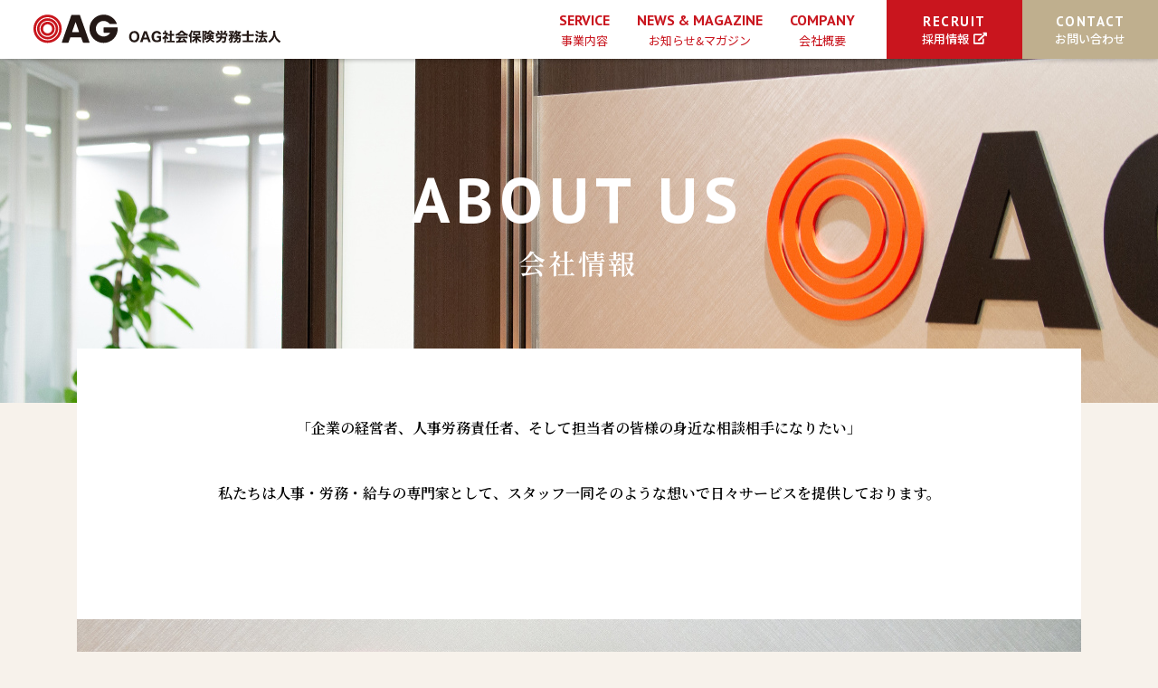

--- FILE ---
content_type: text/html; charset=UTF-8
request_url: https://oag-sr.or.jp/about/
body_size: 76086
content:
<!DOCTYPE html>
<html lang="ja">
<head prefix="og: http://ogp.me/ns# fb: http://ogp.me/ns/fb# article: http://ogp.me/ns/article#">
        <!-- Global site tag (gtag.js) - Google Analytics -->
    <script async src="https://www.googletagmanager.com/gtag/js?id=UA-978488-14"></script>
    <script>
      window.dataLayer = window.dataLayer || [];
      function gtag(){dataLayer.push(arguments);}
      gtag('js', new Date());

      gtag('config', 'UA-978488-14');
    </script>
	<meta charset="UTF-8">
	<meta http-equiv="X-UA-Compatible" content="IE=edge">
	<title>会社情報 | OAG社会保険労務士法人</title>
	<meta name="format-detection" content="telephone=no">
	<meta name="viewport" content="width=device-width,initial-scale=1.0">
	<meta name="description" content="ＯＡＧ社会保険労務士法人は、時代の変化によってニーズも多様化・複雑化し、千差万別となっている企業にまつわる課題や人事責任者の方々の課題に親身に寄り添うことを心がけています。また、それらの課題を改善すべくお客様に寄り添った人事制度・就業規則・社保手続き・給与計算などをご提供します。">
	<meta name="keywords" content="">
	<meta property="og:title" content="会社情報 | OAG社会保険労務士法人">
	<meta property="og:type" content="article">
	<meta property="og:url" content="httpsoag-sr.or.jp/about/">
	<meta property="og:image" content="https://oag-sr.or.jp/wp_sr/wp-content/themes/oag-out/img/ogp-image.jpg">
	<meta property="og:site_name" content="OAG社会保険労務士法人">
	<meta property="og:description" content="ＯＡＧ社会保険労務士法人は、時代の変化によってニーズも多様化・複雑化し、千差万別となっている企業にまつわる課題や人事責任者の方々の課題に親身に寄り添うことを心がけています。また、それらの課題を改善すべくお客様に寄り添った人事制度・就業規則・社保手続き・給与計算などをご提供します。">
	<link rel="shortcut icon" href="https://oag-sr.or.jp/wp_sr/wp-content/themes/oag-out/img/favicon.ico" type="image/vnd.microsoft.icon">
	<link rel="icon" href="https://oag-sr.or.jp/wp_sr/wp-content/themes/oag-out/img/favicon.ico" type="image/vnd.microsoft.icon">
	<link rel="apple-touch-icon" sizes="152x152" href="https://oag-sr.or.jp/wp_sr/wp-content/themes/oag-out/img/apple-touch-icon-152x152.png">
		<script>
		function loadCssFunc() {
			/*! loadCSS. [c]2017 Filament Group, Inc. MIT License */
			!function(t){"use strict";t.loadCSS||(t.loadCSS=function(){});var e=loadCSS.relpreload={};if(e.support=function(){var e;try{e=t.document.createElement("link").relList.supports("preload")}catch(a){e=!1}return function(){return e}}(),e.bindMediaToggle=function(t){function e(){t.media=a}var a=t.media||"all";t.addEventListener?t.addEventListener("load",e):t.attachEvent&&t.attachEvent("onload",e),setTimeout(function(){t.rel="stylesheet",t.media="only x"}),setTimeout(e,3e3)},e.poly=function(){if(!e.support())for(var a=t.document.getElementsByTagName("link"),n=0;n<a.length;n++){var o=a[n];"preload"!==o.rel||"style"!==o.getAttribute("as")||o.getAttribute("data-loadcss")||(o.setAttribute("data-loadcss",!0),e.bindMediaToggle(o))}},!e.support()){e.poly();var a=t.setInterval(e.poly,500);t.addEventListener?t.addEventListener("load",function(){e.poly(),t.clearInterval(a)}):t.attachEvent&&t.attachEvent("onload",function(){e.poly(),t.clearInterval(a)})}"undefined"!=typeof exports?exports.loadCSS=loadCSS:t.loadCSS=loadCSS}("undefined"!=typeof global?global:this);
		}
	</script>
	<link rel="preload" as="style" href="//cdnjs.cloudflare.com/ajax/libs/twitter-bootstrap/4.0.0/css/bootstrap.min.css" onload="this.onload=null;this.rel='stylesheet'">
	<script>
		loadCssFunc();
	</script>
	<link rel="preload" as="style" href="https://fonts.googleapis.com/css?family=Noto+Sans+JP:400,500,700|Noto+Serif+JP:400,600,700&amp;subset=japanese" onload="this.onload=null;this.rel='stylesheet'">
	<script>
		loadCssFunc();
	</script>
	<link rel="preload" as="style" href="https://fonts.googleapis.com/css?family=PT+Sans:400,700" onload="this.onload=null;this.rel='stylesheet'">
	<script>
		loadCssFunc();
	</script>
	<link rel="preload" as="style" href="https://oag-sr.or.jp/wp_sr/wp-content/themes/oag-out/css/ico-style.css" onload="this.onload=null;this.rel='stylesheet'">
	<script>
		loadCssFunc();
	</script>
	<link rel="stylesheet" href="https://oag-sr.or.jp/wp_sr/wp-content/themes/oag-out/style.css?1589771610">
	<link rel="stylesheet" href="https://oag-sr.or.jp/wp_sr/wp-content/themes/oag-out/add.css?1735017959">
	<script>
		loadCssFunc();
	</script>
	<script>
		function let_vh() {
			let vh = window.innerHeight * 0.01;
			document.documentElement.style.setProperty('--vh', `${vh}px`);
		}
		function re_vh() {
			let re_vh = window.innerHeight * 0.01;
			document.documentElement.style.setProperty('--re_vh', `${re_vh}px`);
		}
		let_vh();
		re_vh();
	</script>
	<meta name='robots' content='max-image-preview:large' />
<link rel="alternate" title="oEmbed (JSON)" type="application/json+oembed" href="https://oag-sr.or.jp/wp-json/oembed/1.0/embed?url=https%3A%2F%2Foag-sr.or.jp%2Fabout%2F" />
<link rel="alternate" title="oEmbed (XML)" type="text/xml+oembed" href="https://oag-sr.or.jp/wp-json/oembed/1.0/embed?url=https%3A%2F%2Foag-sr.or.jp%2Fabout%2F&#038;format=xml" />
<style id='wp-img-auto-sizes-contain-inline-css' type='text/css'>
img:is([sizes=auto i],[sizes^="auto," i]){contain-intrinsic-size:3000px 1500px}
/*# sourceURL=wp-img-auto-sizes-contain-inline-css */
</style>
<style id='wp-block-library-inline-css' type='text/css'>
:root{--wp-block-synced-color:#7a00df;--wp-block-synced-color--rgb:122,0,223;--wp-bound-block-color:var(--wp-block-synced-color);--wp-editor-canvas-background:#ddd;--wp-admin-theme-color:#007cba;--wp-admin-theme-color--rgb:0,124,186;--wp-admin-theme-color-darker-10:#006ba1;--wp-admin-theme-color-darker-10--rgb:0,107,160.5;--wp-admin-theme-color-darker-20:#005a87;--wp-admin-theme-color-darker-20--rgb:0,90,135;--wp-admin-border-width-focus:2px}@media (min-resolution:192dpi){:root{--wp-admin-border-width-focus:1.5px}}.wp-element-button{cursor:pointer}:root .has-very-light-gray-background-color{background-color:#eee}:root .has-very-dark-gray-background-color{background-color:#313131}:root .has-very-light-gray-color{color:#eee}:root .has-very-dark-gray-color{color:#313131}:root .has-vivid-green-cyan-to-vivid-cyan-blue-gradient-background{background:linear-gradient(135deg,#00d084,#0693e3)}:root .has-purple-crush-gradient-background{background:linear-gradient(135deg,#34e2e4,#4721fb 50%,#ab1dfe)}:root .has-hazy-dawn-gradient-background{background:linear-gradient(135deg,#faaca8,#dad0ec)}:root .has-subdued-olive-gradient-background{background:linear-gradient(135deg,#fafae1,#67a671)}:root .has-atomic-cream-gradient-background{background:linear-gradient(135deg,#fdd79a,#004a59)}:root .has-nightshade-gradient-background{background:linear-gradient(135deg,#330968,#31cdcf)}:root .has-midnight-gradient-background{background:linear-gradient(135deg,#020381,#2874fc)}:root{--wp--preset--font-size--normal:16px;--wp--preset--font-size--huge:42px}.has-regular-font-size{font-size:1em}.has-larger-font-size{font-size:2.625em}.has-normal-font-size{font-size:var(--wp--preset--font-size--normal)}.has-huge-font-size{font-size:var(--wp--preset--font-size--huge)}.has-text-align-center{text-align:center}.has-text-align-left{text-align:left}.has-text-align-right{text-align:right}.has-fit-text{white-space:nowrap!important}#end-resizable-editor-section{display:none}.aligncenter{clear:both}.items-justified-left{justify-content:flex-start}.items-justified-center{justify-content:center}.items-justified-right{justify-content:flex-end}.items-justified-space-between{justify-content:space-between}.screen-reader-text{border:0;clip-path:inset(50%);height:1px;margin:-1px;overflow:hidden;padding:0;position:absolute;width:1px;word-wrap:normal!important}.screen-reader-text:focus{background-color:#ddd;clip-path:none;color:#444;display:block;font-size:1em;height:auto;left:5px;line-height:normal;padding:15px 23px 14px;text-decoration:none;top:5px;width:auto;z-index:100000}html :where(.has-border-color){border-style:solid}html :where([style*=border-top-color]){border-top-style:solid}html :where([style*=border-right-color]){border-right-style:solid}html :where([style*=border-bottom-color]){border-bottom-style:solid}html :where([style*=border-left-color]){border-left-style:solid}html :where([style*=border-width]){border-style:solid}html :where([style*=border-top-width]){border-top-style:solid}html :where([style*=border-right-width]){border-right-style:solid}html :where([style*=border-bottom-width]){border-bottom-style:solid}html :where([style*=border-left-width]){border-left-style:solid}html :where(img[class*=wp-image-]){height:auto;max-width:100%}:where(figure){margin:0 0 1em}html :where(.is-position-sticky){--wp-admin--admin-bar--position-offset:var(--wp-admin--admin-bar--height,0px)}@media screen and (max-width:600px){html :where(.is-position-sticky){--wp-admin--admin-bar--position-offset:0px}}

/*# sourceURL=wp-block-library-inline-css */
</style><style id='global-styles-inline-css' type='text/css'>
:root{--wp--preset--aspect-ratio--square: 1;--wp--preset--aspect-ratio--4-3: 4/3;--wp--preset--aspect-ratio--3-4: 3/4;--wp--preset--aspect-ratio--3-2: 3/2;--wp--preset--aspect-ratio--2-3: 2/3;--wp--preset--aspect-ratio--16-9: 16/9;--wp--preset--aspect-ratio--9-16: 9/16;--wp--preset--color--black: #000000;--wp--preset--color--cyan-bluish-gray: #abb8c3;--wp--preset--color--white: #ffffff;--wp--preset--color--pale-pink: #f78da7;--wp--preset--color--vivid-red: #cf2e2e;--wp--preset--color--luminous-vivid-orange: #ff6900;--wp--preset--color--luminous-vivid-amber: #fcb900;--wp--preset--color--light-green-cyan: #7bdcb5;--wp--preset--color--vivid-green-cyan: #00d084;--wp--preset--color--pale-cyan-blue: #8ed1fc;--wp--preset--color--vivid-cyan-blue: #0693e3;--wp--preset--color--vivid-purple: #9b51e0;--wp--preset--gradient--vivid-cyan-blue-to-vivid-purple: linear-gradient(135deg,rgb(6,147,227) 0%,rgb(155,81,224) 100%);--wp--preset--gradient--light-green-cyan-to-vivid-green-cyan: linear-gradient(135deg,rgb(122,220,180) 0%,rgb(0,208,130) 100%);--wp--preset--gradient--luminous-vivid-amber-to-luminous-vivid-orange: linear-gradient(135deg,rgb(252,185,0) 0%,rgb(255,105,0) 100%);--wp--preset--gradient--luminous-vivid-orange-to-vivid-red: linear-gradient(135deg,rgb(255,105,0) 0%,rgb(207,46,46) 100%);--wp--preset--gradient--very-light-gray-to-cyan-bluish-gray: linear-gradient(135deg,rgb(238,238,238) 0%,rgb(169,184,195) 100%);--wp--preset--gradient--cool-to-warm-spectrum: linear-gradient(135deg,rgb(74,234,220) 0%,rgb(151,120,209) 20%,rgb(207,42,186) 40%,rgb(238,44,130) 60%,rgb(251,105,98) 80%,rgb(254,248,76) 100%);--wp--preset--gradient--blush-light-purple: linear-gradient(135deg,rgb(255,206,236) 0%,rgb(152,150,240) 100%);--wp--preset--gradient--blush-bordeaux: linear-gradient(135deg,rgb(254,205,165) 0%,rgb(254,45,45) 50%,rgb(107,0,62) 100%);--wp--preset--gradient--luminous-dusk: linear-gradient(135deg,rgb(255,203,112) 0%,rgb(199,81,192) 50%,rgb(65,88,208) 100%);--wp--preset--gradient--pale-ocean: linear-gradient(135deg,rgb(255,245,203) 0%,rgb(182,227,212) 50%,rgb(51,167,181) 100%);--wp--preset--gradient--electric-grass: linear-gradient(135deg,rgb(202,248,128) 0%,rgb(113,206,126) 100%);--wp--preset--gradient--midnight: linear-gradient(135deg,rgb(2,3,129) 0%,rgb(40,116,252) 100%);--wp--preset--font-size--small: 13px;--wp--preset--font-size--medium: 20px;--wp--preset--font-size--large: 36px;--wp--preset--font-size--x-large: 42px;--wp--preset--spacing--20: 0.44rem;--wp--preset--spacing--30: 0.67rem;--wp--preset--spacing--40: 1rem;--wp--preset--spacing--50: 1.5rem;--wp--preset--spacing--60: 2.25rem;--wp--preset--spacing--70: 3.38rem;--wp--preset--spacing--80: 5.06rem;--wp--preset--shadow--natural: 6px 6px 9px rgba(0, 0, 0, 0.2);--wp--preset--shadow--deep: 12px 12px 50px rgba(0, 0, 0, 0.4);--wp--preset--shadow--sharp: 6px 6px 0px rgba(0, 0, 0, 0.2);--wp--preset--shadow--outlined: 6px 6px 0px -3px rgb(255, 255, 255), 6px 6px rgb(0, 0, 0);--wp--preset--shadow--crisp: 6px 6px 0px rgb(0, 0, 0);}:where(.is-layout-flex){gap: 0.5em;}:where(.is-layout-grid){gap: 0.5em;}body .is-layout-flex{display: flex;}.is-layout-flex{flex-wrap: wrap;align-items: center;}.is-layout-flex > :is(*, div){margin: 0;}body .is-layout-grid{display: grid;}.is-layout-grid > :is(*, div){margin: 0;}:where(.wp-block-columns.is-layout-flex){gap: 2em;}:where(.wp-block-columns.is-layout-grid){gap: 2em;}:where(.wp-block-post-template.is-layout-flex){gap: 1.25em;}:where(.wp-block-post-template.is-layout-grid){gap: 1.25em;}.has-black-color{color: var(--wp--preset--color--black) !important;}.has-cyan-bluish-gray-color{color: var(--wp--preset--color--cyan-bluish-gray) !important;}.has-white-color{color: var(--wp--preset--color--white) !important;}.has-pale-pink-color{color: var(--wp--preset--color--pale-pink) !important;}.has-vivid-red-color{color: var(--wp--preset--color--vivid-red) !important;}.has-luminous-vivid-orange-color{color: var(--wp--preset--color--luminous-vivid-orange) !important;}.has-luminous-vivid-amber-color{color: var(--wp--preset--color--luminous-vivid-amber) !important;}.has-light-green-cyan-color{color: var(--wp--preset--color--light-green-cyan) !important;}.has-vivid-green-cyan-color{color: var(--wp--preset--color--vivid-green-cyan) !important;}.has-pale-cyan-blue-color{color: var(--wp--preset--color--pale-cyan-blue) !important;}.has-vivid-cyan-blue-color{color: var(--wp--preset--color--vivid-cyan-blue) !important;}.has-vivid-purple-color{color: var(--wp--preset--color--vivid-purple) !important;}.has-black-background-color{background-color: var(--wp--preset--color--black) !important;}.has-cyan-bluish-gray-background-color{background-color: var(--wp--preset--color--cyan-bluish-gray) !important;}.has-white-background-color{background-color: var(--wp--preset--color--white) !important;}.has-pale-pink-background-color{background-color: var(--wp--preset--color--pale-pink) !important;}.has-vivid-red-background-color{background-color: var(--wp--preset--color--vivid-red) !important;}.has-luminous-vivid-orange-background-color{background-color: var(--wp--preset--color--luminous-vivid-orange) !important;}.has-luminous-vivid-amber-background-color{background-color: var(--wp--preset--color--luminous-vivid-amber) !important;}.has-light-green-cyan-background-color{background-color: var(--wp--preset--color--light-green-cyan) !important;}.has-vivid-green-cyan-background-color{background-color: var(--wp--preset--color--vivid-green-cyan) !important;}.has-pale-cyan-blue-background-color{background-color: var(--wp--preset--color--pale-cyan-blue) !important;}.has-vivid-cyan-blue-background-color{background-color: var(--wp--preset--color--vivid-cyan-blue) !important;}.has-vivid-purple-background-color{background-color: var(--wp--preset--color--vivid-purple) !important;}.has-black-border-color{border-color: var(--wp--preset--color--black) !important;}.has-cyan-bluish-gray-border-color{border-color: var(--wp--preset--color--cyan-bluish-gray) !important;}.has-white-border-color{border-color: var(--wp--preset--color--white) !important;}.has-pale-pink-border-color{border-color: var(--wp--preset--color--pale-pink) !important;}.has-vivid-red-border-color{border-color: var(--wp--preset--color--vivid-red) !important;}.has-luminous-vivid-orange-border-color{border-color: var(--wp--preset--color--luminous-vivid-orange) !important;}.has-luminous-vivid-amber-border-color{border-color: var(--wp--preset--color--luminous-vivid-amber) !important;}.has-light-green-cyan-border-color{border-color: var(--wp--preset--color--light-green-cyan) !important;}.has-vivid-green-cyan-border-color{border-color: var(--wp--preset--color--vivid-green-cyan) !important;}.has-pale-cyan-blue-border-color{border-color: var(--wp--preset--color--pale-cyan-blue) !important;}.has-vivid-cyan-blue-border-color{border-color: var(--wp--preset--color--vivid-cyan-blue) !important;}.has-vivid-purple-border-color{border-color: var(--wp--preset--color--vivid-purple) !important;}.has-vivid-cyan-blue-to-vivid-purple-gradient-background{background: var(--wp--preset--gradient--vivid-cyan-blue-to-vivid-purple) !important;}.has-light-green-cyan-to-vivid-green-cyan-gradient-background{background: var(--wp--preset--gradient--light-green-cyan-to-vivid-green-cyan) !important;}.has-luminous-vivid-amber-to-luminous-vivid-orange-gradient-background{background: var(--wp--preset--gradient--luminous-vivid-amber-to-luminous-vivid-orange) !important;}.has-luminous-vivid-orange-to-vivid-red-gradient-background{background: var(--wp--preset--gradient--luminous-vivid-orange-to-vivid-red) !important;}.has-very-light-gray-to-cyan-bluish-gray-gradient-background{background: var(--wp--preset--gradient--very-light-gray-to-cyan-bluish-gray) !important;}.has-cool-to-warm-spectrum-gradient-background{background: var(--wp--preset--gradient--cool-to-warm-spectrum) !important;}.has-blush-light-purple-gradient-background{background: var(--wp--preset--gradient--blush-light-purple) !important;}.has-blush-bordeaux-gradient-background{background: var(--wp--preset--gradient--blush-bordeaux) !important;}.has-luminous-dusk-gradient-background{background: var(--wp--preset--gradient--luminous-dusk) !important;}.has-pale-ocean-gradient-background{background: var(--wp--preset--gradient--pale-ocean) !important;}.has-electric-grass-gradient-background{background: var(--wp--preset--gradient--electric-grass) !important;}.has-midnight-gradient-background{background: var(--wp--preset--gradient--midnight) !important;}.has-small-font-size{font-size: var(--wp--preset--font-size--small) !important;}.has-medium-font-size{font-size: var(--wp--preset--font-size--medium) !important;}.has-large-font-size{font-size: var(--wp--preset--font-size--large) !important;}.has-x-large-font-size{font-size: var(--wp--preset--font-size--x-large) !important;}
/*# sourceURL=global-styles-inline-css */
</style>

<style id='classic-theme-styles-inline-css' type='text/css'>
/*! This file is auto-generated */
.wp-block-button__link{color:#fff;background-color:#32373c;border-radius:9999px;box-shadow:none;text-decoration:none;padding:calc(.667em + 2px) calc(1.333em + 2px);font-size:1.125em}.wp-block-file__button{background:#32373c;color:#fff;text-decoration:none}
/*# sourceURL=/wp-includes/css/classic-themes.min.css */
</style>
<script type="text/javascript" src="https://oag-sr.or.jp/wp_sr/wp-includes/js/jquery/jquery.min.js?ver=3.7.1" id="jquery-core-js"></script>
<script type="text/javascript" src="https://oag-sr.or.jp/wp_sr/wp-includes/js/jquery/jquery-migrate.min.js?ver=3.4.1" id="jquery-migrate-js"></script>
<link rel="https://api.w.org/" href="https://oag-sr.or.jp/wp-json/" /><link rel="alternate" title="JSON" type="application/json" href="https://oag-sr.or.jp/wp-json/wp/v2/pages/32" /><link rel="EditURI" type="application/rsd+xml" title="RSD" href="https://oag-sr.or.jp/wp_sr/xmlrpc.php?rsd" />
<link rel="canonical" href="https://oag-sr.or.jp/about/" />
<link rel='shortlink' href='https://oag-sr.or.jp/?p=32' />
</head>
<body class="">
<header id="header" class="header">
	<div class="header__innr d-flex">
		<div class="header__logo align-self-center">
			<a href="https://oag-sr.or.jp/"><span class="header__logo-svg"><img src="https://oag-sr.or.jp/wp_sr/wp-content/themes/oag-out/img/common/logo_pc.svg?240604" alt="OAG" class="pc-view"><img src="https://oag-sr.or.jp/wp_sr/wp-content/themes/oag-out/img/common/logo_sp.svg?240604" alt="OAG" class="sp-view"></span></a>
		</div>

		<nav class="header__nav">
			<ul class="global-nav d-flex">
				<li class="global-nav__item">
					<a><span class="global-nav__label global-nav__label--en">SERVICE</span><span class="global-nav__label global-nav__label--ja">事業内容</span></a>
					<div class="global-nav-sub-service-tgl"><span class="global-nav-sub-service-tgl__btn"></span></div>
					<div class="global-nav-sub-service">
						<div class="container">
								<ul class="global-nav-sub-service-upper d-flex flex-wrap">
		<li class="global-nav-sub-service-upper__item">
			<a href="https://oag-sr.or.jp/sr_service/"><span>人事制度構築支援サービス</span></a>
            <!--
					<p>表示できるサービスがありません</p>
		            -->
		</li>
		<li class="global-nav-sub-service-upper__item">
			<a href="https://oag-sr.or.jp/ws_service/"><span>就業規則作成支援サービス</span></a>
            <!--
							<p>表示できるサービスがありません</p>
			            -->
		</li>
		<li class="global-nav-sub-service-upper__item">
			<a href="https://oag-sr.or.jp/pos_service/"><span>社会保険手続き・給与計算のアウトソーシング</span></a>
            <!--
							<p>表示できるサービスがありません</p>
			            -->
		</li>
		<li class="global-nav-sub-service-upper__item">
			<a href="https://oag-sr.or.jp/hs_service/"><span>助成金申請サービス</span></a>
            <!--
								<ul class="global-nav-sub-service-sub">
							<li class="global-nav-sub-service-sub__item"><a href="https://oag-sr.or.jp/service/sr_service/"><span>人事制度構築支援サービス</span></a></li>
						</ul>
		            -->
		</li>
            <!--
		<li class="global-nav-sub-service-upper__item">
			<a href="https://oag-sr.or.jp/ksm_service/"><span>社内研修・セミナー</span></a>
							<p>表示できるサービスがありません</p>
					</li>
            -->
	</ul>							<div class="global-nav-sub-service-lower">
								<p class="global-nav-sub-service-lower__ttl">OAGコンサルティンググループのサービス</p>
								<ul class="global-nav-sub-service-lower-list d-flex flex-wrap">
									<li class="global-nav-sub-service-lower-list__item"><a href="http://www.oag-group.co.jp/services/finance-accounting/" target="_blank">企業税務・会計</a></li>
									<li class="global-nav-sub-service-lower-list__item"><a href="http://www.oag-group.co.jp/services/inheritance/" target="_blank">相続</a></li>
									<li class="global-nav-sub-service-lower-list__item"><a href="http://www.oag-group.co.jp/services/business-consulting/" target="_blank">ビジネスコンサルティング</a></li>
									<li class="global-nav-sub-service-lower-list__item"><a href="http://www.oag-group.co.jp/services/business-succession/" target="_blank">事業承継</a></li>
									<li class="global-nav-sub-service-lower-list__item"><a href="http://www.oag-group.co.jp/services/ma/" target="_blank">M&amp;A</a></li>
									<li class="global-nav-sub-service-lower-list__item"><a href="http://www.oag-group.co.jp/services/dx-it/" target="_blank">DX/ITコンサルティング</a></li>
									<li class="global-nav-sub-service-lower-list__item"><a href="http://www.oag-group.co.jp/services/internal-control/" target="_blank">J-SOX（内部統制）/内部監査</a></li>
									<li class="global-nav-sub-service-lower-list__item"><a href="http://www.oag-group.co.jp/services/human-resources/" target="_blank">組織人事コンサルティング</a></li>
									<li class="global-nav-sub-service-lower-list__item"><a href="http://www.oag-group.co.jp/services/outsourcing/" target="_blank">アウトソーシング</a></li>
									<li class="global-nav-sub-service-lower-list__item"><a href="http://www.oag-group.co.jp/services/municipality/" target="_blank">自治体・公益企業向けサービス</a></li>
									<li class="global-nav-sub-service-lower-list__item"><a href="http://www.oag-group.co.jp/services/industry-specialization/" target="_blank">非営利法人・業種特化型向けサービス</a></li>
								</ul>
							</div>
						</div>
					</div>
				</li>
				<li class="global-nav__item">
					<a><span class="global-nav__label global-nav__label--en">NEWS &amp; MAGAZINE</span><span class="global-nav__label global-nav__label--ja">お知らせ&amp;マガジン</span></a>
					<div class="global-nav-sub-wrap">
						<ul class="global-nav-sub">
							<li class="global-nav-sub__tgl"></li>
							<li class="global-nav-sub__item">
								<a href="https://oag-sr.or.jp/news/">お知らせ</a>
							</li>
							<li class="global-nav-sub__item">
								<a href="https://oag-sr.or.jp/magazine/">マガジン</a>
							</li>
						</ul>
					</div>
				</li>
				<li class="global-nav__item">
					<a><span class="global-nav__label global-nav__label--en">COMPANY</span><span class="global-nav__label global-nav__label--ja">会社概要</span></a>
					<div class="global-nav-sub-wrap">
						<ul class="global-nav-sub">
							<li class="global-nav-sub__tgl"></li>
							<li class="global-nav-sub__item">
								<a href="https://oag-sr.or.jp/about/">会社情報</a>
							</li>
							<li class="global-nav-sub__item">
								<a href="https://oag-sr.or.jp/message_employee/">代表社員メッセージ</a>
							</li>
							<li class="global-nav-sub__item">
								<a href="https://oag-sr.or.jp/message/">法人社員メッセージ</a>
							</li>
						</ul>
					</div>
				</li>
			</ul>
		</nav>

		<div class="header-func d-flex">
			<div class="header-func-btn header-func-btn--recruit">
				<a href="http://www.oag-group.co.jp/recruit/" target="_blank"><span class="header-func-btn__label header-func-btn__label--en">RECRUIT</span><span class="header-func-btn__label header-func-btn__label--ja">採用情報<i class="icon icon--ext-link"></i></span></a>
			</div>
			<div class="header-func-btn header-func-btn--group">
				<a href="https://oag-sr.or.jp/contact/"><span class="header-func-btn__label header-func-btn__label--en">CONTACT</span><span class="header-func-btn__label header-func-btn__label--ja">お問い合わせ</span></a>
			</div>
		</div>

		<div class="header-tgl d-block d-lg-none">
			<button type="button" id="header-tgl" class="header-tgl__btn"><span class="header-tgl__hamburger"></span></button>
		</div>
	</div>
</header>
<main>						
<div class="cover cover--about">
<div class="cover__innr container d-flex justify-content-center align-items-center">
<h1 class="cover-ttl"><span class="cover-ttl__main">ABOUT US</span><span class="cover-ttl__sub">会社情報</span></h1>
<p>&nbsp;</p>
</div>
</div>
<div class="container">
<div class="about-intro">
<div class="about-intro__text">
<p>「企業の経営者、人事労務責任者、そして担当者の皆様の身近な相談相手になりたい」<br /><br />私たちは人事・労務・給与の専門家として、スタッフ一同そのような想いで日々サービスを提供しております。</p>
<p>&nbsp;</p>
</div>
<p>&nbsp;</p>
</div>
<div class="about-intro-img"></div>
</div>
<section class="about-history">
<div class="container">
<div class="about-history__innr">
<div class="row justify-content-center">
<div class="col-10 col-md-3 col-lg-2 col-xl-3">
<h2 class="ttl ttl--double-line--ja"><span class="ttl--double-line--ja__main">沿革</span><span class="ttl--double-line--ja__sub">HISTORY</span></h2>
<p>&nbsp;</p>
</div>
<div class="col-10 col-md-7 col-lg-8 col-xl-7">
<dl class="about-history-list">
<dt class="about-history-list__head">2005年</dt>
<dd class="about-history-list__body">ＯＡＧ社会保険労務士事務所を開設</dd>
<dt class="about-history-list__head">2016年</dt>
<dd class="about-history-list__body">ＯＡＧ社会保険労務士法人へ組織変更</dd>
</dl>
</div>
<p>&nbsp;</p>
</div>
<p>&nbsp;</p>
</div>
<p>&nbsp;</p>
</div>
</section>
<section class="about-overview">
<div class="container">
<div class="about-overview__innr">
<div class="row justify-content-center">
<div class="col-10 col-md-3 col-lg-2 col-xl-3">
<h2 class="ttl ttl--double-line--ja"><span class="ttl--double-line--ja__main">会社概要</span><span class="ttl--double-line--ja__sub">OVERVIEW<br /></span></h2>
<p><a href="https://www.oag-group.co.jp/common/img/about/company/OAG_Book_2410.pdf" target="_blank" rel="noopener noreferrer"><span style="color: #ff0000;">・会社案内（pdf）</span></a></p>
</div>
<div class="col-10 col-md-7 col-lg-8 col-xl-7">
<dl class="about-overview-list">
<dt class="about-overview-list__head">法人名</dt>
<dd class="about-overview-list__body">ＯＡＧ社会保険労務士法人</dd>
<dt class="about-overview-list__head">代表者</dt>
<dd class="about-overview-list__body">代表社員　山下　拓也</dd>
<dt class="about-overview-list__head">設立</dt>
<dd class="about-overview-list__body">2016年11月</dd>
<dt class="about-overview-list__head">所在地</dt>
<dd class="about-overview-list__body">
<div class="about-overview-list-address d-flex">
<div class="about-overview-list-address__map"><a href="https://goo.gl/maps/jrKeCwCgi3eTnRnL8" target="_blank" rel="noopener noreferrer"><img decoding="async" src="https://oag-sr.or.jp/wp_sr/wp-content/themes/oag-out/img/about/pic_map-tokyo.png" srcset="https://oag-sr.or.jp/wp_sr/wp-content/themes/oag-out/img/about/tokyo_map21.jpg, https://oag-sr.or.jp/wp_sr/wp-content/themes/oag-out/img/about/tokyo_map21.jpg 575w" alt="" class="w100 hover--opacity" /></a></div>
<div class="about-overview-list-address__detail">
<p>東京都千代田区五番町6-2 ホーマット ホライゾンビル4階<a href="https://goo.gl/maps/geFzsFhagyWzWBL29" target="_blank" class="display--ib" rel="noopener noreferrer">【Googleマップで見る】</a><br />東京メトロ南北線/有楽町線・都営新宿線「市ヶ谷駅」3番出口、JR総武線「市ヶ谷駅」より徒歩3分</p>
<p>TEL:03-6265-6775(代) / FAX:03-6265-6535</p>
<p>&nbsp;</p>
</div>
<p>&nbsp;</p>
</div>
<div class="about-overview-list-address d-flex">
<div class="about-overview-list-address__map"><a href="https://goo.gl/maps/jrKeCwCgi3eTnRnL8" target="_blank" rel="noopener noreferrer"><img decoding="async" src="https://oag-sr.or.jp/wp_sr/wp-content/themes/oag-out/img/about/pic_map-tokyo.png" srcset="https://oag-sr.or.jp/wp_sr/wp-content/themes/oag-out/img/about/busi_oosaka_n.jpg, https://oag-sr.or.jp/wp_sr/wp-content/themes/oag-out/img/about/busi_oosaka_n.jpg 575w" alt="" class="w100 hover--opacity" /></a></div>
<div class="about-overview-list-address__detail">
<p>大阪府吹田市江坂町1-13-33 進和江坂ビル7階<a href="https://goo.gl/maps/dssi6F8uoBy" target="_blank" class="display--ib" rel="noopener noreferrer">【Googleマップで見る】</a><br />大阪メトロ御堂筋線「江坂駅」1番出口より徒歩1分</p>
<p>TEL:06-6170-3970(代) / FAX:06-6310-3103</p>
<p>&nbsp;</p>
</div>
<p>&nbsp;</p>
</div>
</dd>
<dt class="about-overview-list__head">電話</dt>
<dd class="about-overview-list__body">03-6265-6775（代）</dd>
<dt class="about-overview-list__head">FAX</dt>
<dd class="about-overview-list__body">03-6265-6535</dd>
<dt class="about-overview-list__head">業務概要</dt>
<dd class="about-overview-list__body">1.人事制度の構築支援業務<br />2.就業規則の作成支援業務 <br />3.社会保険手続き・給与計算のアウトソーシング業務 <br />4.助成金の申請代行業務 <br />5.社内研修・セミナー</dd>
</dl>
</div>
<p>&nbsp;</p>
</div>
<p>&nbsp;</p>
</div>
<p>&nbsp;</p>
</div>
</section>



<div id="each" class="fix-adjust">
<div class="container">
<section class="bgc--beige each-company-outline">
<h2 class="ttl ttl--double-line--ja"><span class="ttl--double-line--ja__main">OAGコンサルティンググループ各社概要</span></h2>
<section class="each-company__block js_accordion-wrap">
<h3 class="each-company__company-name js_accordion-tgl"><span class="each-company__company-name-logo">OAG税理士法人</span> <span class="js_accordion-tgl-icon"></span></h3>
<div class="each-company__body js_accordion-contents">
<div class="each-company__body-innr">
<dl class="gold-bd-dl">
<dt class="gold-bd-dl__head">法人名</dt>
<dd class="gold-bd-dl__body">OAG税理士法人</dd>
<dt class="gold-bd-dl__head">代表者</dt>
<dd class="gold-bd-dl__body">代表社員：平田 実　太田 隆介</dd>
<dt class="gold-bd-dl__head">設立</dt>
<dd class="gold-bd-dl__body">平成19年1月</dd>
<dt class="gold-bd-dl__head">所在地</dt>
<dd class="gold-bd-dl__body">
<div class="mb15"><span class="txt--bold">東京本店</span><br />〒102-0076 東京都千代田区五番町6-2 ホーマットホライゾンビル <a href="https://goo.gl/maps/hsPUpzsJNK72" target="_blank" class="each-company__map-btn" rel="noopener noreferrer">地図</a><br />東京メトロ南北線/有楽町線・都営新宿線「市ヶ谷駅」3番出口、JR総武線「市ヶ谷駅」より徒歩3分<br />TEL：<span data-action="call" data-tel="0332377500">03-3237-7500</span>(代) FAX：03-3237-7510</div>
<div class="mb15"><span class="txt--bold">札幌</span><br />〒060-0001 北海道札幌市中央区北1条西8丁目2-39 ISM札幌大通ビル4階<a href="https://goo.gl/maps/uMXBDWGbhtVEtBHT7" target="_blank" class="each-company__map-btn" rel="noopener noreferrer">地図</a> <br />市電（一条線）「西8丁目」駅徒歩4分<br />地下鉄東西線「大通」駅徒歩6分<br />市電「西4丁目」駅徒歩6分<br />TEL：<span data-action="call" data-tel="0115905174">011-590-5174</span> FAX：011-590-5175</div>
<div class="mb15"><span class="txt--bold">埼玉</span><br />〒350-1123 埼玉県川越市脇田本町13－5 川越第一生命ビルディング3階<a href="https://goo.gl/maps/xKNknNmM7uGBgKUo6" target="_blank" class="each-company__map-btn" rel="noopener noreferrer">地図</a><br />東武東上線、JR川越線、「川越駅」西口より徒歩5分<br />TEL：<span data-action="call" data-tel="0492658685">049-265-8685</span> FAX：049-265-8687</div>
<div class="mb15"><span class="txt--bold">千葉【サテライトオフィス】</span><br />〒260-0028 千葉市中央区新町1-17JPR千葉ビル8階<a href="https://maps.app.goo.gl/RUeRTwnLcd3ZebSr5" target="_blank" class="each-company__map-btn" rel="noopener noreferrer">地図</a><br />JR千葉駅徒歩5分、京成千葉駅から徒歩4分<br />TEL：<span data-action="call" data-tel="0432158360">043-215-8360</span> FAX：043-215-8361</div>
<div class="mb15"><span class="txt--bold">東京ウエスト</span><br />〒182-0024 東京都調布市布田4丁目6番地1 調布丸善ビル3階<a href="https://maps.app.goo.gl/68nCidmmjgY4S2zq8" target="_blank" class="each-company__map-btn" rel="noopener noreferrer">地図</a><br />京王線「調布駅」東口より徒歩1分<br />TEL： <span data-action="call" data-tel="0424412191">042-441-2191</span> FAX：042-441-2192</div>
<div class="mb15"><span class="txt--bold">名古屋</span><br />〒460-0003 愛知県名古屋市中区錦2-13-30 名古屋伏見ビル9階 <a href="https://goo.gl/maps/we9vMMz868R2" target="_blank" class="each-company__map-btn" rel="noopener noreferrer">地図</a><br />名古屋市営地下鉄鶴舞線・東山線「伏見駅」東改札口直結伏見地下街Ｅ出口より徒歩3分<br />TEL：<span data-action="call" data-tel="0527469313">052-746-9313</span> FAX：052-746-9312</div>
<div class="mb15"><span class="txt--bold">大阪</span><br />〒564-0063 大阪府吹田市江坂町1-13-33 進和江坂ビル7階 <a href="https://goo.gl/maps/QMuDpzwZShoK2J8q7" target="_blank" class="each-company__map-btn" rel="noopener noreferrer">地図</a><br />大阪メトロ御堂筋線「江坂駅」1番出口より徒歩１分<br />TEL：<span data-action="call" data-tel="0663103102">06-6310-3102</span> FAX：06-6310-3103</div>
<div><span class="txt--bold">福岡</span><br />〒810-0042 福岡県福岡市中央区赤坂1-14-22 センチュリー赤坂門ビル6階<a href="https://goo.gl/maps/bMQR2pJ2uXt" target="_blank" class="each-company__map-btn" rel="noopener noreferrer">地図</a><br />福岡市地下鉄空港線「赤坂駅」1番出口より 徒歩3 分<br />TEL：<span data-action="call" data-tel="0927176650">092-717-6650</span> FAX：092-717-6651</div>
</dd>
<dt class="gold-bd-dl__head">業務概要</dt>
<dd class="gold-bd-dl__body">税務代理 / 税務書類の作成 / 税務相談 /<br />財務書類の作成 / 会計帳簿の記帳代行 / その他財務に関する事務</dd>
</dl>
<p class="each-company__to-hp"><a href="https://www.oag-tax.co.jp/" class="butn butn--gold w-auto" target="_blank" rel="noopener noreferrer">OAG税理士法人ホームページへ</a></p>
</div>
</div>
</section>
<!-- OAG税理士法人 -->
<section class="each-company__block js_accordion-wrap">
<h3 class="each-company__company-name js_accordion-tgl"><span class="each-company__company-name-logo">OAGコンサルティング</span> <span class="js_accordion-tgl-icon"></span></h3>
<div class="each-company__body js_accordion-contents">
<div class="each-company__body-innr">
<dl class="gold-bd-dl">
<dt class="gold-bd-dl__head">法人名</dt>
<dd class="gold-bd-dl__body">株式会社OAGコンサルティング</dd>
<dt class="gold-bd-dl__head">代表者</dt>
<dd class="gold-bd-dl__body">代表取締役社長：田中 繁明</dd>
<dt class="gold-bd-dl__head">設立</dt>
<dd class="gold-bd-dl__body">平成12年6月</dd>
<dt class="gold-bd-dl__head">資本金</dt>
<dd class="gold-bd-dl__body">5,000万円</dd>
<dt class="gold-bd-dl__head">所在地</dt>
<dd class="gold-bd-dl__body">
<div class="mb15"><span class="txt--bold">東京本店</span>〒102-0076 東京都千代田区五番町6-2 ホーマットホライゾンビル <a href="https://www.google.co.jp/maps/place/%E6%A0%AA%E5%BC%8F%E4%BC%9A%E7%A4%BEOAG%E3%82%B3%E3%83%B3%E3%82%B5%E3%83%AB%E3%83%86%E3%82%A3%E3%83%B3%E3%82%B0/@35.6897913,139.7330393,17z/data=!4m8!1m2!2m1!1z5p2x5Lqs6YO95Y2D5Luj55Sw5Yy65LqU55Wq55S6Ni0yIOODm-ODvOODnuODg-ODiOODm-ODqeOCpOOCvuODs-ODk-ODqw!3m4!1s0x60188ced16ee14c5:0xc4bf139b6afe0627!8m2!3d35.689811!4d139.735194" target="_blank" class="each-company__map-btn" rel="noopener noreferrer">地図</a><br />東京メトロ南北線/有楽町線・都営新宿線「市ヶ谷駅」3番出口、JR総武線「市ヶ谷駅」より徒歩3分<br />TEL：<span data-action="call" data-tel="0332378008">03-3237-8008</span>(代) FAX：03-3237-8005</div>
<div class="mb15"><span class="txt--bold">名古屋</span><br />〒460-0003 愛知県名古屋市中区錦2-13-30 名古屋伏見ビル9階 <a href="https://goo.gl/maps/we9vMMz868R2" target="_blank" class="each-company__map-btn" rel="noopener noreferrer">地図</a><br />名古屋市営地下鉄鶴舞線・東山線「伏見駅」東改札口直結伏見地下街Ｅ出口より徒歩3分<br />TEL：<span data-action="call" data-tel="0526847911">052-684-7911</span> FAX：052-746-9312</div>
<div class="mb15"><span class="txt--bold">大阪</span><br />〒564-0063 大阪府吹田市江坂町1-13-33 進和江坂ビル7階 <a href="https://goo.gl/maps/QMuDpzwZShoK2J8q7" target="_blank" class="each-company__map-btn" rel="noopener noreferrer">地図</a><br />大阪メトロ御堂筋線「江坂駅」1番出口より徒歩１分<br />TEL：<span data-action="call" data-tel="0668216023">06-6821-6023</span> FAX：06-6310-3103</div>
<div class="mb15"><span class="txt--bold">福岡</span><br />〒810-0042 福岡県福岡市中央区赤坂1-14-22 センチュリー赤坂門ビル6階 <a href="https://goo.gl/maps/bMQR2pJ2uXt" target="_blank" class="each-company__map-btn" rel="noopener noreferrer">地図</a><br />福岡市地下鉄空港線「赤坂駅」1番出口より 徒歩3 分<br />TEL：<span data-action="call" data-tel="0927176650">092-717-6650</span> FAX：092-717-6651</div>
<div><span class="txt--bold">沖縄</span><br />〒900-0015 沖縄県那覇市久茂地1丁目1番1号 パレットくもじ9階<a href="https://goo.gl/maps/Mt2LUxczbBYyhUzA6" target="_blank" class="each-company__map-btn" rel="noopener noreferrer">地図</a><br />ゆいレール「県庁前駅」徒歩1分<br />TEL：<span data-action="call" data-tel="0988942385">098-894-2385</span> FAX：098-901-7113</div>
</dd>
<dt class="gold-bd-dl__head">電話</dt>
<dd class="gold-bd-dl__body"><span data-action="call" data-tel="0332378008">03-3237-8008</span></dd>
<dt class="gold-bd-dl__head">FAX</dt>
<dd class="gold-bd-dl__body">03-3237-8005</dd>
<dt class="gold-bd-dl__head">業務概要</dt>
<dd class="gold-bd-dl__body">経営改善･成長支援コンサルティング / 事業再生コンサルティング / M&amp;Aコンサルティング / 事業承継コンサルティング / 海外進出支援コンサルティング / 国際業務支援コンサルティング / 飲食店専門サービス FOODOAG / 人事コンサルティング</dd>
</dl>
<p class="each-company__to-hp"><a href="https://www.oag-c.com/" class="butn butn--gold w-auto" target="_blank" rel="noopener noreferrer">OAGコンサルティングホームページへ</a></p>
</div>
</div>
</section>
<!-- 株式会社OAGコンサルティング -->
<section class="each-company__block js_accordion-wrap">
<h3 class="each-company__company-name js_accordion-tgl"><span class="each-company__company-name-logo">OAGビジコム</span> <span class="js_accordion-tgl-icon"></span></h3>
<div class="each-company__body js_accordion-contents">
<div class="each-company__body-innr">
<dl class="gold-bd-dl">
<dt class="gold-bd-dl__head">法人名</dt>
<dd class="gold-bd-dl__body">株式会社OAGビジコム</dd>
<dt class="gold-bd-dl__head">代表者</dt>
<dd class="gold-bd-dl__body">代表取締役社長：田中 晋平</dd>
<dt class="gold-bd-dl__head">設立</dt>
<dd class="gold-bd-dl__body">平成3年11月1日</dd>
<dt class="gold-bd-dl__head">資本金</dt>
<dd class="gold-bd-dl__body">1億円</dd>
<dt class="gold-bd-dl__head">所在地</dt>
<dd class="gold-bd-dl__body">
<div class="mb15"><span class="txt--bold">大阪本店</span><br />〒564-0063 大阪府吹田市江坂町1-13-33 進和江坂ビル7階<a href="https://goo.gl/maps/QMuDpzwZShoK2J8q7" target="_blank" class="each-company__map-btn" rel="noopener noreferrer">地図</a> <br />大阪メトロ御堂筋線「江坂駅」1番出口より徒歩１分<br />TEL： <span data-action="call" data-tel="0663103101">06-6310-3101</span>(代) FAX：06-6310-3103</div>
<div class="mb15"><span class="txt--bold">東京本店</span><br />〒102-0076 東京都千代田区五番町6番地2 ホーマットホライゾン7階<a href="https://goo.gl/maps/eQo2wAcPKJwWnCmm9" target="_blank" class="each-company__map-btn" rel="noopener noreferrer">地図</a> <br />東京メトロ南北線/有楽町線・都営新宿線「市ヶ谷駅」3番出口、JR総武線「市ヶ谷駅」より徒歩3分<br />TEL： <span data-action="call" data-tel="0362613070">03-6261-3070</span></div>
</dd>
<dt class="gold-bd-dl__head">電話</dt>
<dd class="gold-bd-dl__body">大阪本店：<span data-action="call" data-tel="0663103101">06-6310-3101</span><br />東京本店：<span data-action="call" data-tel="0362613070">03-6261-3070</span></dd>
<dt class="gold-bd-dl__head">業務概要</dt>
<dd class="gold-bd-dl__body">内部統制構築支援 / 内部監査アウトソーシング /  子会社管理支援 / 経営改善･業務改善支援  / 教育研修･各種セミナー</dd>
</dl>
<p class="each-company__to-hp"><a href="http://www.busicomaudit.com/" class="butn butn--gold w-auto" target="_blank" rel="noopener noreferrer">OAGビジコムホームページへ</a></p>
</div>
</div>
</section>
<!-- 株式会社OAGビジコム -->
<section class="each-company__block js_accordion-wrap">
<h3 class="each-company__company-name js_accordion-tgl"><span class="each-company__company-name-logo">OAGアウトソーシング</span> <span class="js_accordion-tgl-icon"></span></h3>
<div class="each-company__body js_accordion-contents">
<div class="each-company__body-innr">
<dl class="gold-bd-dl">
<dt class="gold-bd-dl__head">法人名</dt>
<dd class="gold-bd-dl__body">株式会社OAGアウトソーシング</dd>
<dt class="gold-bd-dl__head">代表者</dt>
<dd class="gold-bd-dl__body">代表取締役社長：大谷 洋一郎</dd>
<dt class="gold-bd-dl__head">設立</dt>
<dd class="gold-bd-dl__body">平成3年9月</dd>
<dt class="gold-bd-dl__head">資本金</dt>
<dd class="gold-bd-dl__body">4,005万円</dd>
<dt class="gold-bd-dl__head">所在地</dt>
<dd class="gold-bd-dl__body">
<div class="mb15"><span class="txt--bold">東京本店</span><br />〒102-0076 東京都千代田区五番町6-2 ホーマットホライゾンビル <a href="https://goo.gl/maps/65eQQbMNZqNcpfUV9" target="_blank" class="each-company__map-btn" rel="noopener noreferrer">地図</a> <br />東京メトロ南北線/有楽町線・都営新宿線「市ヶ谷駅」3番出口、JR総武線「市ヶ谷駅」より徒歩3分 <br />TEL：03-6265-6530(代) FAX：03-6265-6535</div>
<div class="mb15"><span class="txt--bold">大阪支店</span><br />〒564-0063 大阪府吹田市江坂町1-13-33 進和江坂ビル7階 <a href="https://goo.gl/maps/hVHrrN8PA3bgE4zK8" target="_blank" class="each-company__map-btn" rel="noopener noreferrer">地図</a> <br />大阪メトロ御堂筋線「江坂駅」1番出口より徒歩1分 <br />TEL：06-6170-3970(代) FAX：06-6310-3103</div>
</dd>
<dt class="gold-bd-dl__head">電話</dt>
<dd class="gold-bd-dl__body"><span data-action="call" data-tel="0362656530">03-6265-6530</span></dd>
<dt class="gold-bd-dl__head">FAX</dt>
<dd class="gold-bd-dl__body">03-6265-6535</dd>
<dt class="gold-bd-dl__head">業務概要</dt>
<dd class="gold-bd-dl__body">経理・会計アウトソーシング/ 経理・会計BPO コンサルティング/ 税務申告・税務相談<sup>※1</sup>/ 人材派遣・人材紹介/ 労務アウトソーシング/ 社会保険・ 労働保険手続き <sup>※2</sup>/ 就業規則整備支援・労務相談<sup>※2</sup>/ 遺産整理業務・相続相談<sup>※3</sup>/ 不動産仲介コンサルティング <br />
<p class="mt10 txt--small">※1 OAG税理士法人が対応します</p>
<p class="txt--small">※2 OAG社会保険労務士法人が対応します</p>
<p class="txt--small">※3 OAG行政書士法人が対応します</p>
</dd>
<!-- <dt class="gold-bd-dl__head">
                                                    免許・登録番号
                                                </dt>
                                                <dd class="gold-bd-dl__body">
                                                    厚生労働大臣許可 有料職業紹介事業許可番号：13-ﾕ-080399<br>一般労働者派遣事業許可番号：般13-080422<br>宅地建物取引業 東京都知事(2)第89520号
                                                </dd> --></dl>
<p class="each-company__to-hp"><a href="http://oag-os.com/" class="butn butn--gold w-auto" target="_blank" rel="noopener noreferrer">OAGアウトソーシングホームページへ</a></p>
</div>
</div>
</section>
<!-- 株式会社OAGアウトソーシング -->
<section class="each-company__block js_accordion-wrap">
<h3 class="each-company__company-name js_accordion-tgl"><span class="each-company__company-name-logo">OAG監査法人</span> <span class="js_accordion-tgl-icon"></span></h3>
<div class="each-company__body js_accordion-contents">
<div class="each-company__body-innr">
<dl class="gold-bd-dl">
<dt class="gold-bd-dl__head">法人名</dt>
<dd class="gold-bd-dl__body">OAG監査法人</dd>
<dt class="gold-bd-dl__head">代表社員</dt>
<dd class="gold-bd-dl__body">今井 基喜</dd>
<dt class="gold-bd-dl__head">設立</dt>
<dd class="gold-bd-dl__body">平成21年5月</dd>
<dt class="gold-bd-dl__head">所在地</dt>
<dd class="gold-bd-dl__body">
<div class="mb15"><span class="txt--bold">大阪本店</span><br />〒564-0053 大阪府吹田市江の木町17-1 コンパーノビル6F <a href="https://goo.gl/maps/tsZ8o1NMbQS2" target="_blank" class="each-company__map-btn" rel="noopener noreferrer">地図</a> <br />大阪メトロ御堂筋線「江坂駅」1番出口より徒歩１分<br />TEL：<span data-action="call" data-tel="0663103200">06-6310-3200</span>(代) FAX：06-6310-3201</div>
<div><span class="txt--bold">東京</span><br />〒102-0076 東京都千代田区五番町6番地2 ホーマットホライゾン7F<a href="https://goo.gl/maps/ThzaD1i97rT2" target="_blank" class="each-company__map-btn" rel="noopener noreferrer">地図</a> <br />東京メトロ南北線/有楽町線・都営新宿線「市ヶ谷駅」3番出口、JR総武線「市ヶ谷駅」より徒歩3分<br />TEL：<span data-action="call" data-tel="0362656598">TEL：03-6265-6598</span></div>
</dd>
<dt class="gold-bd-dl__head">電話</dt>
<dd class="gold-bd-dl__body"><span data-action="call" data-tel="0663103200">06-6310-3200</span></dd>
<dt class="gold-bd-dl__head">FAX</dt>
<dd class="gold-bd-dl__body">06-6310-3201</dd>
<dt class="gold-bd-dl__head">MAIL</dt>
<dd class="gold-bd-dl__body">info@oag-audit.or.jp</dd>
<dt class="gold-bd-dl__head">業務概要</dt>
<dd class="gold-bd-dl__body">会計監査(法定の監査証明業務) &#8211; 医療法人、社会福祉法人、上場会社 他 / 業務改善･決算早期化コンサルティング / ファイナンシャルアドバイザリー業務 / 株式上場準備監査証明業務</dd>
</dl>
<p class="each-company__to-hp"><a href="https://www.oag-audit.or.jp/" class="butn butn--gold w-auto" target="_blank" rel="noopener noreferrer">OAG監査法人ホームページへ</a></p>
</div>
</div>
</section>
<!-- OAG監査法人 -->
<section class="each-company__block js_accordion-wrap">
<h3 class="each-company__company-name js_accordion-tgl"><span class="each-company__company-name-logo">OAG弁護士法人</span> <span class="js_accordion-tgl-icon"></span></h3>
<div class="each-company__body js_accordion-contents">
<div class="each-company__body-innr">
<dl class="gold-bd-dl">
<dt class="gold-bd-dl__head">法人名</dt>
<dd class="gold-bd-dl__body">OAG弁護士法人</dd>
<dt class="gold-bd-dl__head">代表者</dt>
<dd class="gold-bd-dl__body">代表弁護士：清水 陽介</dd>
<dt class="gold-bd-dl__head">設立</dt>
<dd class="gold-bd-dl__body">平成29年3月</dd>
<dt class="gold-bd-dl__head">所在地</dt>
<dd class="gold-bd-dl__body">〒102-0076 東京都千代田区五番町6-2 ホーマットホライゾンビル<a href="https://maps.google.com/maps?ll=35.689811,139.735194&amp;z=16&amp;t=m&amp;hl=ja&amp;gl=JP&amp;mapclient=embed&amp;q=%E3%80%92102-0076%20%E6%9D%B1%E4%BA%AC%E9%83%BD%E5%8D%83%E4%BB%A3%E7%94%B0%E5%8C%BA%E4%BA%94%E7%95%AA%E7%94%BA%EF%BC%96%E2%88%92%EF%BC%92" target="_blank" class="each-company__map-btn" rel="noopener noreferrer">地図</a> <br />東京メトロ南北線/有楽町線・都営新宿線「市ヶ谷駅」3番出口、JR総武線「市ヶ谷駅」より徒歩3分<br />TEL：<span data-action="call" data-tel="0332349700">TEL：03-3234-9700</span>(代) FAX：03-3234-9701</dd>
<dt class="gold-bd-dl__head">電話</dt>
<dd class="gold-bd-dl__body"><span data-action="call" data-tel="0332349700">03-3234-9700</span></dd>
<dt class="gold-bd-dl__head">FAX</dt>
<dd class="gold-bd-dl__body">03-3234-9701</dd>
<dt class="gold-bd-dl__head">MAIL</dt>
<dd class="gold-bd-dl__body">info-legal@oag-legal.com</dd>
<dt class="gold-bd-dl__head">業務概要</dt>
<dd class="gold-bd-dl__body">契約書の作成･レビュー、債権回収、労働トラブル、コンプライアンス、ハラスメント等の中小企業法務 / M&amp;A･法務デューデリジェンス / 廃業･事業再生の法務サポート･事業承継法務 / 顧問契約(法務巡回、社外法務部) / 遺産分割、遺留分等の相談に関する紛争解決 / その他各種裁判対応</dd>
</dl>
<p class="each-company__to-hp"><a href="http://www.oag-legal.com/" class="butn butn--gold w-auto" target="_blank" rel="noopener noreferrer">OAG弁護士法人ホームページへ</a></p>
</div>
</div>
</section>
<!-- OAG弁護士法人 -->
<section class="each-company__block js_accordion-wrap">
<h3 class="each-company__company-name js_accordion-tgl"><span class="each-company__company-name-logo">OAG社会保険労務士法人</span> <span class="js_accordion-tgl-icon"></span></h3>
<div class="each-company__body js_accordion-contents">
<div class="each-company__body-innr">
<dl class="gold-bd-dl">
<dt class="gold-bd-dl__head">法人名</dt>
<dd class="gold-bd-dl__body">OAG社会保険労務士法人</dd>
<dt class="gold-bd-dl__head">代表者</dt>
<dd class="gold-bd-dl__body">代表社員：山下 拓也</dd>
<dt class="gold-bd-dl__head">設立</dt>
<dd class="gold-bd-dl__body">平成28年</dd>
<dt class="gold-bd-dl__head">所在地</dt>
<dd class="gold-bd-dl__body">
<div class="mb15"><span class="txt--bold">東京</span><br />〒102-0076 東京都千代田区五番町6-2 ホーマットホライゾンビル<a href="https://www.google.co.jp/maps/place/%E6%A0%AA%E5%BC%8F%E4%BC%9A%E7%A4%BEOAG%E3%82%B3%E3%83%B3%E3%82%B5%E3%83%AB%E3%83%86%E3%82%A3%E3%83%B3%E3%82%B0/@35.6897913,139.7330393,17z/data=!4m8!1m2!2m1!1z5p2x5Lqs6YO95Y2D5Luj55Sw5Yy65LqU55Wq55S6Ni0yIOODm-ODvOODnuODg-ODiOODm-ODqeOCpOOCvuODs-ODk-ODqw!3m4!1s0x60188ced16ee14c5:0xc4bf139b6afe0627!8m2!3d35.689811!4d139.735194" target="_blank" class="each-company__map-btn" rel="noopener noreferrer">地図</a> <br />東京メトロ南北線/有楽町線・都営新宿線「市ヶ谷駅」3番出口、JR総武線「市ヶ谷駅」より徒歩3分<br />TEL：<span data-action="call" data-tel="0362656775">TEL：03-6265-6775</span>(代) FAX：03-6265-6535</div>
<div class="mb15"><span class="txt--bold">大阪</span><br />〒564-0063 大阪府吹田市江坂町1-13-33 進和江坂ビル7階<a href="https://goo.gl/maps/dssi6F8uoBy" target="_blank" class="each-company__map-btn" rel="noopener noreferrer">地図</a> <br />大阪メトロ御堂筋線「江坂駅」1番出口より徒歩1分<br />TEL：<span data-action="call" data-tel="06-6170-3970">TEL：06-6170-3970</span>(代) FAX：06-6310-3103</div>
</dd>
<dt class="gold-bd-dl__head">電話</dt>
<dd class="gold-bd-dl__body"><span data-action="call" data-tel="0362656775">03-6265-6775</span></dd>
<dt class="gold-bd-dl__head">FAX</dt>
<dd class="gold-bd-dl__body">03-6265-6535</dd>
<dt class="gold-bd-dl__head">業務概要</dt>
<dd class="gold-bd-dl__body">労務相談 / 就業規則作成・見直し / 労働基準監督署是正勧告対応 / 社会保険・労働保険手続き業務 / 社内研修・セミナー実施 / 各年金裁定請求 / 給与計算</dd>
</dl>
<p class="each-company__to-hp"><a href="https://oag-sr.or.jp/" class="butn butn--gold w-auto" target="_blank" rel="noopener noreferrer">OAG社会保険労務士法人ホームページへ</a></p>
</div>
</div>
</section>
<!-- OAG社会保険労務士法人 -->
<section class="each-company__block js_accordion-wrap">
<h3 class="each-company__company-name js_accordion-tgl"><span class="each-company__company-name-logo">OAG行政書士法人</span> <span class="js_accordion-tgl-icon"></span></h3>
<div class="each-company__body js_accordion-contents">
<div class="each-company__body-innr">
<dl class="gold-bd-dl">
<dt class="gold-bd-dl__head">法人名</dt>
<dd class="gold-bd-dl__body">OAG行政書士法人</dd>
<dt class="gold-bd-dl__head">所在地</dt>
<dd class="gold-bd-dl__body">
<div class="mb15"><span class="txt--bold">東京</span><br />〒102-0076 東京都千代田区五番町6番地2 ホーマットホライゾン<a href="https://goo.gl/maps/zfUqGLM3x382S4gH6" target="_blank" class="each-company__map-btn" rel="noopener noreferrer">地図</a> <br />東京メトロ南北線/有楽町線・都営新宿線「市ヶ谷駅」3番出口、JR総武線「市ヶ谷駅」より徒歩3分<br />TEL：<span data-action="call" data-tel="0362656733">03-6265-6733</span> FAX：03-6265-6535</div>
<div class="mb15"><span class="txt--bold">札幌</span><br />〒060-0001 北海道札幌市中央区北1条西8丁目2-39 ISM札幌大通ビル4階<a href="https://goo.gl/maps/uMXBDWGbhtVEtBHT7" target="_blank" class="each-company__map-btn" rel="noopener noreferrer">地図</a> <br />市電（一条線）「西8丁目」駅徒歩4分<br />地下鉄東西線「大通」駅徒歩6分<br />市電「西4丁目」駅徒歩6分<br />TEL：<span data-action="call" data-tel="0115905173">011-590-5173</span> FAX：011-590-5175</div>
</dd>
<dt class="gold-bd-dl__head">業務概要</dt>
<dd class="gold-bd-dl__body">■ 相続及び遺産整理支援業務<br />■ 不動産有効活用コンサルティング<br />■ 生前対策（終活支援）<br />■ 各種許認可申請代理</dd>
</dl>
<p class="each-company__to-hp"><a href="http://oag-gs.jp/" class="butn butn--gold w-auto" target="_blank" rel="noopener noreferrer">OAG行政書士法人ホームページへ</a></p>
</div>
</div>
</section>
<!-- OAG行政書士法人 -->
<section class="each-company__block js_accordion-wrap">
<h3 class="each-company__company-name js_accordion-tgl"><span class="each-company__company-name-logo">OAG司法書士法人</span> <span class="js_accordion-tgl-icon"></span></h3>
<div class="each-company__body js_accordion-contents">
<div class="each-company__body-innr">
<dl class="gold-bd-dl">
<dt class="gold-bd-dl__head">法人名</dt>
<dd class="gold-bd-dl__body">OAG司法書士法人</dd>
<dt class="gold-bd-dl__head">代表者</dt>
<dd class="gold-bd-dl__body">代表司法書士 太田垣 章子</dd>
<dt class="gold-bd-dl__head">所在地</dt>
<dd class="gold-bd-dl__body">
<div class="mb15">〒102-0076 東京都千代田区五番町６番地２ホーマットホライゾン7階<a href="https://goo.gl/maps/DiDnVxT7KwLWNqvRA" target="_blank" class="each-company__map-btn" rel="noopener noreferrer">地図</a> <br />東京メトロ南北線/有楽町線・都営新宿線「市ヶ谷駅」3番出口、JR総武線「市ヶ谷駅」より徒歩3分</div>
</dd>
<dt class="gold-bd-dl__head">電話</dt>
<dd class="gold-bd-dl__body"><span data-action="call" data-tel="0352157656">03-5215-7656</span></dd>
<dt class="gold-bd-dl__head">FAX</dt>
<dd class="gold-bd-dl__body">03-5215-7657</dd>
<dt class="gold-bd-dl__head">業務概要</dt>
<dd class="gold-bd-dl__body">■ 賃貸トラブル等訴訟手続き業務<br />■ 不動産登記業務<br />■ 商業・法人登記業務<br />■ 相続・遺産整理業務 <br />■ 遺言書作成・後見業務<br />■ セミナー及び顧問業務</dd>
</dl>
<p class="each-company__to-hp"><a href="https://www.oag-js.com/" class="butn butn--gold w-auto" target="_blank" rel="noopener noreferrer">OAG司法書士法人ホームページへ</a></p>
</div>
</div>
</section>
<!-- OAG司法書士法人 -->
<section class="each-company__block js_accordion-wrap">
<h3 class="each-company__company-name js_accordion-tgl"><span class="each-company__company-name-logo">株式会社OAGウェルビーR</span> <span class="js_accordion-tgl-icon"></span></h3>
<div class="each-company__body js_accordion-contents">
<div class="each-company__body-innr">
<dl class="gold-bd-dl">
<dt class="gold-bd-dl__head">法人名</dt>
<dd class="gold-bd-dl__body">株式会社ＯＡＧウェルビーR</dd>
<dt class="gold-bd-dl__head">代表者</dt>
<dd class="gold-bd-dl__body">代表取締役　黒澤 史津乃</dd>
<dt class="gold-bd-dl__head">設立</dt>
<dd class="gold-bd-dl__body">令和3年4月</dd>
<!--dt class="gold-bd-dl__head">資本金</dt>
                                                    <dd class="gold-bd-dl__body">4,005万円</dd-->
<dt class="gold-bd-dl__head">所在地</dt>
<dd class="gold-bd-dl__body">
<div class="mb15"><span class="txt--bold">東京本店</span><br />〒102-0076 東京都千代田区五番町６番地２ホーマットホライゾン7階<a href="https://goo.gl/maps/qCQftBQaGYv8KDuJ7" target="_blank" class="each-company__map-btn" rel="noopener noreferrer">地図</a> <br />東京メトロ南北線/有楽町線・都営新宿線「市ヶ谷駅」3番出口、JR総武線「市ヶ谷駅」より徒歩3分<br />TEL：<span data-action="call" data-tel="0362614145">03-6261-4145</span> FAX：03-6261-4146</div>
<div class="mb15"><span class="txt--bold">大阪支店</span><br />〒564-0063 大阪府吹田市江坂町1-13-33 進和江坂ビル7階<a href="https://goo.gl/maps/QMuDpzwZShoK2J8q7" target="_blank" class="each-company__map-btn" rel="noopener noreferrer">地図</a> <br />大阪メトロ御堂筋線「江坂駅」1番出口より徒歩１分<br />TEL：<span data-action="call" data-tel="0663896677">06-6389-6677</span></div>
</dd>
<dt class="gold-bd-dl__head">電話</dt>
<dd class="gold-bd-dl__body"><span data-action="call" data-tel="0362614145">03-6261-4145</span></dd>
<dt class="gold-bd-dl__head">FAX</dt>
<dd class="gold-bd-dl__body">03-6261-4146</dd>
<dt class="gold-bd-dl__head">業務概要</dt>
<dd class="gold-bd-dl__body">■ 終身に亘るサポートによる人生の包括的ケア<br />■ 居住の場や医療・介護サービスの選択等、多様な場面における意思決定の支援<br />■ 入院又は入居・入所時における身元の保証及びこれに準ずる支援<br />■ 日常生活の支援<br />■ 任意後見及び成年後見の利用支援<br />■ 死後事務委任契約の受任及び事務の履行<br />■ 遺言作成コーディネート<br />■ 資産に関する提案<br />■ 同業他社の支援や業界普及啓発活動</dd>
</dl>
<p class="each-company__to-hp"><a href="https://oag-wbr.com/" class="butn butn--gold w-auto" target="_blank" rel="noopener noreferrer">株式会社OAGウェルビーRホームページへ</a></p>
</div>
</div>
</section>
<!-- 株式会社OAGウェルビーR -->
<section class="each-company__block js_accordion-wrap">
<h3 class="each-company__company-name js_accordion-tgl"><span class="each-company__company-name-logo">株式会社ＦＯＯＤＯＡＧ</span> <span class="js_accordion-tgl-icon"></span></h3>
<div class="each-company__body js_accordion-contents">
<div class="each-company__body-innr">
<dl class="gold-bd-dl">
<dt class="gold-bd-dl__head">法人名</dt>
<dd class="gold-bd-dl__body">株式会社ＦＯＯＤＯＡＧ</dd>
<dt class="gold-bd-dl__head">代表者</dt>
<dd class="gold-bd-dl__body">代表取締役 田中繁明</dd>
<dt class="gold-bd-dl__head">設立</dt>
<dd class="gold-bd-dl__body">令和3年4月</dd>
<!--dt class="gold-bd-dl__head">資本金</dt>
                                        <dd class="gold-bd-dl__body">4,005万円</dd-->
<dt class="gold-bd-dl__head">所在地</dt>
<dd class="gold-bd-dl__body">
<div class="mb15"><span class="txt--bold">東京本店</span><br />〒102-0076 東京都千代田区五番町６番地２ホーマットホライゾン7階<a href="https://goo.gl/maps/qCQftBQaGYv8KDuJ7" target="_blank" class="each-company__map-btn" rel="noopener noreferrer">地図</a> <br />東京メトロ南北線/有楽町線・都営新宿線「市ヶ谷駅」3番出口、JR総武線「市ヶ谷駅」より徒歩3分</div>
<div class="mb15"><span class="txt--bold">富士吉田（計算センター）</span><br />〒430-0016 山梨県富士吉田市松山4丁目3-14アークフジ1階3号室<a href="https://goo.gl/maps/vFY7FfexgX1BwxQ3A" target="_blank" class="each-company__map-btn" rel="noopener noreferrer">地図</a> <br />TEL：<span data-action="call" data-tel="0555738571">0555-73-8571</span></div>
</dd>
<dt class="gold-bd-dl__head">電話</dt>
<dd class="gold-bd-dl__body"><span data-action="call" data-tel="0362614145">03-3237-7505</span></dd>
<dt class="gold-bd-dl__head">FAX</dt>
<dd class="gold-bd-dl__body">03-3237-8005</dd>
<dt class="gold-bd-dl__head">業務概要</dt>
<dd class="gold-bd-dl__body">飲食店専門支援サービス「ＦＯＯＤＧＹＭ」</dd>
</dl>
<p class="each-company__to-hp"><a href="https://foodoag.com/" class="butn butn--gold w-auto" target="_blank" rel="noopener noreferrer">株式会社ＦＯＯＤＯＡＧホームページへ</a></p>
</div>
</div>
</section>
<!-- 株式会社ＦＯＯＤＯＡＧ -->
<section class="each-company__block js_accordion-wrap">
<h3 class="each-company__company-name js_accordion-tgl"><span class="each-company__company-name-logo">株式会社OAG ITマネジメントパートナー</span> <span class="js_accordion-tgl-icon"></span></h3>
<div class="each-company__body js_accordion-contents">
<div class="each-company__body-innr">
<dl class="gold-bd-dl">
<dt class="gold-bd-dl__head">法人名</dt>
<dd class="gold-bd-dl__body">株式会社OAG ITマネジメントパートナー</dd>
<dt class="gold-bd-dl__head">代表者</dt>
<dd class="gold-bd-dl__body">取締役　太田隆介</dd>
<dt class="gold-bd-dl__head">設立</dt>
<dd class="gold-bd-dl__body">設立：平成13年12月4日</dd>
<dt class="gold-bd-dl__head">資本金</dt>
<dd class="gold-bd-dl__body">2,300万円</dd>
<dt class="gold-bd-dl__head">所在地</dt>
<dd class="gold-bd-dl__body">〒102-0076 東京都千代田区五番町6-2 ホーマットホライゾンビル<a href="https://goo.gl/maps/qCQftBQaGYv8KDuJ7" target="_blank" class="each-company__map-btn" rel="noopener noreferrer">地図</a> <br />東京メトロ南北線/有楽町線・都営新宿線「市ヶ谷駅」3番出口、JR総武線「市ヶ谷駅」より徒歩3分</dd>
<dt class="gold-bd-dl__head">電話</dt>
<dd class="gold-bd-dl__body"><span data-action="call" data-tel="0332370070">03-3237-0070</span></dd>
<dt class="gold-bd-dl__head">FAX</dt>
<dd class="gold-bd-dl__body">03-3237-7510</dd>
<dt class="gold-bd-dl__head">MAIL</dt>
<dd class="gold-bd-dl__body">oag_itsol01@oag tax.co.jp</dd>
<dt class="gold-bd-dl__head">業務概要</dt>
<dd class="gold-bd-dl__body">◎情報システム部門支援<br />・情報システム顧問サービス<br />・中小企業向け情シス立上げ支援サービス<br />・情シスメンバーの育成サービス<br />・情報セキュリティ教育支援サービス<br />・情シス人材のアウトソース<br />◎ DX 化・IT 化推進支援<br />・DX戦略サービス<br />・ IT環境改善支援サービス<br />・システム導入・リプレイス支援サービス</dd>
</dl>
<p class="each-company__to-hp"><a href="https://www.oag-itmp.co.jp" class="butn butn--gold w-auto" target="_blank" rel="noopener noreferrer">株式会社OAG ITマネジメントパートナーホームページへ</a></p>
</div>
</div>
</section>
<!-- 株式会社OAGITマネジメントパートナー -->
<section class="each-company__block js_accordion-wrap">
<h3 class="each-company__company-name js_accordion-tgl"><span class="each-company__company-name-logo">OAG相続コンシェルジュ</span> <span class="js_accordion-tgl-icon"></span></h3>
<div class="each-company__body js_accordion-contents">
<div class="each-company__body-innr">
<dl class="gold-bd-dl">
<dt class="gold-bd-dl__head">法人名</dt>
<dd class="gold-bd-dl__body">株式会社OAG相続コンシェルジュ</dd>
<dt class="gold-bd-dl__head">代表者</dt>
<dd class="gold-bd-dl__body">代表取締役社長：太田隆介</dd>
<dt class="gold-bd-dl__head">所在地</dt>
<dd class="gold-bd-dl__body">〒460-0003 愛知県名古屋市中区錦2-13-30 名古屋伏見ビル9階<a href="https://goo.gl/maps/3dBzjqjpr5w" target="_blank" class="each-company__map-btn" rel="noopener noreferrer">地図</a> <br />名古屋市営地下鉄鶴舞線・東山線「伏見駅」東改札口直結伏見地下街Ｅ出口より徒歩3分<br /><span data-action="call" data-tel="0522289412">TEL：052-228-9412</span>(代) FAX：052-746-9312</dd>
<dt class="gold-bd-dl__head">電話</dt>
<dd class="gold-bd-dl__body"><span data-action="call" data-tel="0522289412">052-228-9412</span></dd>
<dt class="gold-bd-dl__head">FAX</dt>
<dd class="gold-bd-dl__body">052-746-9312</dd>
</dl>
<!--p class="each-company__to-hp"><a href="http://www.oag-isanseiri.or.jp/index.html" class="butn butn--gold w-auto" target="_blank" rel="noopener noreferrer">OAG相続コンシェルジュホームページへ</a></p--></div>
</div>
</section>
<!-- 株式会社OAG相続コンシェルジュ -->
<section class="each-company__block js_accordion-wrap">
<h3 class="each-company__company-name js_accordion-tgl"><span class="each-company__company-name-logo">NAC・OAGグローバルソリューション</span> <span class="js_accordion-tgl-icon"></span></h3>
<div class="each-company__body js_accordion-contents">
<div class="each-company__body-innr">
<dl class="gold-bd-dl">
<dt class="gold-bd-dl__head">法人名</dt>
<dd class="gold-bd-dl__body">株式会社NAC・OAGグローバルソリューション</dd>
<dt class="gold-bd-dl__head">代表者</dt>
<dd class="gold-bd-dl__body">代表取締役：鶴井秀雄／代表取締役：田中繁明</dd>
<dt class="gold-bd-dl__head">所在地</dt>
<dd class="gold-bd-dl__body">〒1020076 東京都千代田区五番町6番地2<a href="https://maps.google.com/maps?ll=35.689811,139.735194&amp;z=15&amp;t=m&amp;hl=ja&amp;gl=US&amp;mapclient=embed&amp;cid=14177071710221501991" target="_blank" class="each-company__map-btn" rel="noopener noreferrer">地図</a><br />東京メトロ南北線/有楽町線・都営新宿線「市ヶ谷駅」3番出口、JR総武線「市ヶ谷駅」より徒歩3分</dd>
</dl>
<!--
                                <p class="each-company__to-hp">
                                    <a href="https://founded-today.com/%E6%A0%AA%E5%BC%8F%E4%BC%9A%E7%A4%BE%EF%BD%8E%EF%BD%81%EF%BD%83%E3%83%BB%EF%BD%8F%EF%BD%81%EF%BD%87%E3%82%B0%E3%83%AD%E3%83%BC%E3%83%90%E3%83%AB%E3%82%BD%E3%83%AA%E3%83%A5%E3%83%BC%E3%82%B7%E3%83%A7/" class="butn butn--gold w-auto" target="_blank" rel="noopener noreferrer">NAC・OAGグローバルソリューションホームページへ</a>
                                </p>
    --></div>
</div>
</section>
<!-- 株式会社NAC・OAGグローバルソリューション --></section>
</div>
</div>
			</main>
<footer class="footer">
	<div class="container">
		<div class="footer__innr d-flex flex-column flex-lg-row justify-content-sm-center justify-content-lg-between align-items-start align-items-sm-center">
			<div class="footer__logo"><img src="https://oag-sr.or.jp/wp_sr/wp-content/themes/oag-out/img/common/logo_white-black.svg?240604" alt="OAG" class="w100"></div>
            <div class="footer-nav__wrap">
                <ul class="footer-nav d-flex flex-wrap">
                    <li class="footer-nav__item">
                        <a>事業内容</a>
                        <ul class="footer-nav-sub">
                            <li class="footer-nav-sub__item"><a href="https://oag-sr.or.jp/sr_service/">人事制度構築支援サービス</a></li>
                            <li class="footer-nav-sub__item"><a href="https://oag-sr.or.jp/ws_service/">就業規則作成支援サービス</a></li>
                            <li class="footer-nav-sub__item"><a href="https://oag-sr.or.jp/pos_service/">社会保険手続き・給与計算のアウトソーシング</a></li>
                            <li class="footer-nav-sub__item"><a href="https://oag-sr.or.jp/hs_service/">助成金申請サービス</a></li>
                            <!--li class="footer-nav-sub__item"><a href="https://oag-sr.or.jp/ksm_service/">社内研修・セミナー</a></li-->
                        </ul>
                    </li>
                    <li class="footer-nav__item"><a href="https://oag-sr.or.jp/about/">会社情報</a></li>
                    <li class="footer-nav__item"><a href="https://oag-sr.or.jp/message/">法人社員メッセージ</a></li>
                    <li class="footer-nav__item"><a href="https://www.oag-group.co.jp/recruit/" target="_blank">採用情報</a></li>
                    <li class="footer-nav__item"><a href="https://oag-sr.or.jp/privacy-policy/">プライバシーポリシー</a></li>
                    <!--li class="footer-nav__item"><a href="https://oag-sr.or.jp/site-map/">サイトマップ</a></li-->
                </ul>
                <p class="footer__copyright">Copyright &copy; 2026 OAG CORPORATE LABOR Co., Ltd. All Rights Reserved.</p>
            </div>
		</div>
	</div>
</footer>
<script src="https://oag-sr.or.jp/wp_sr/wp-content/themes/oag-out/js/smoothScroll.js" async></script>
<script src="https://oag-sr.or.jp/wp_sr/wp-content/themes/oag-out/js/scripts.js?1589780403" defer></script>
<script type="speculationrules">
{"prefetch":[{"source":"document","where":{"and":[{"href_matches":"/*"},{"not":{"href_matches":["/wp_sr/wp-*.php","/wp_sr/wp-admin/*","/wp_sr/wp-content/uploads/*","/wp_sr/wp-content/*","/wp_sr/wp-content/plugins/*","/wp_sr/wp-content/themes/oag-out/*","/*\\?(.+)"]}},{"not":{"selector_matches":"a[rel~=\"nofollow\"]"}},{"not":{"selector_matches":".no-prefetch, .no-prefetch a"}}]},"eagerness":"conservative"}]}
</script>
<script type="text/javascript" src="https://oag-sr.or.jp/wp_sr/wp-content/plugins/table-of-contents-plus/front.min.js?ver=2411.1" id="toc-front-js"></script>

<script src="//cdnjs.cloudflare.com/ajax/libs/Swiper/4.3.3/js/swiper.min.js" async></script>
<script src="//cdnjs.cloudflare.com/ajax/libs/object-fit-images/3.2.3/ofi.min.js" async></script>
<script src="//cdnjs.cloudflare.com/ajax/libs/picturefill/3.0.3/picturefill.min.js" async></script>
<script src="//cdnjs.cloudflare.com/ajax/libs/jquery/3.3.1/jquery.min.js" defer></script>
<script>
	window.addEventListener('load', function(){
		if(navigator.userAgent.match(/MSIE 10/i) || navigator.userAgent.match(/Trident\/7\./) || navigator.userAgent.match(/Edge\/12\./)) {
			window.addEventListener('mousewheel', function(){
				event.preventDefault();
				var wd = event.wheelDelta;
				var csp = window.pageYOffset;
				window.scrollTo(0, csp - wd);
			});
		}

		objectFitImages('.img--of');
		objectFitImages('.img--of--contain');
		$body = $('body');

		// scrolled the shadow
		$header = $('#header');
		function header_shadow() {
			if( $(window).scrollTop() <= 0 ) {
				$header.removeClass('scrolled');
			} else {
				$header.addClass('scrolled');
			}
		}
		$(window).on('scroll', function(){
			header_shadow();
		});
		header_shadow();

		// tel-link
		
		// group company list tgl
		$groups_tgl = $('#groups_tgl');
		$groups = $('#groups');
		$groups_tgl.on('click', function(){
			$groups.toggleClass('open');
		});

		// tab
		$js_tab_tgl = $('.js_tabs-tgl');
		$js_tab_tgl.on('click', function(){
			if( $(this).hasClass('active') ) {
				return false;
			} else {
				var tgt = $(this).attr('data-target');
				$js_tab_tgl.removeClass('active');
				$('.js_tabs-contents.open').fadeOut(200, function(){
					$(this).removeClass('open');
					$('#'+tgt).fadeIn(200).addClass('open');
				});
				$(this).addClass('active');
			}
		});

		// accordion
		$js_acc = $('.js_accordion-wrap');
		$js_acc_tgl = $('.js_accordion-tgl');
		$js_acc_cont = $('.js_accordion-contents');
		$js_acc_tgl.on('click', function(){
			$(this).closest($js_acc).toggleClass('open').find($js_acc_cont).stop().slideToggle(300);
		});

		// puzzle animation switch
		$(window).on('scroll', function(){
			$('.draw-puzzle').each(function(){
				var scrl_top = $(window).scrollTop();
				var ofs = $(this).offset();
				var this_offset = ofs.top;
				if( scrl_top > this_offset - 500) {
					$(this).addClass('anim-start');
				}
			});
		});

		// global toggle
		$global_tgl = $('#global_tgl');
		$global_tgl.on('click', function(){
			$body.toggleClass('open-global');
		});

		});
</script>
</body>
</html>


--- FILE ---
content_type: text/css
request_url: https://oag-sr.or.jp/wp_sr/wp-content/themes/oag-out/css/ico-style.css
body_size: 731
content:
@font-face {
  font-family: 'icomoon';
  src:
    url('fonts/icomoon.ttf?qjhiza') format('truetype'),
    url('fonts/icomoon.woff?qjhiza') format('woff'),
    url('fonts/icomoon.svg?qjhiza#icomoon') format('svg');
  font-weight: normal;
  font-style: normal;
}

[class^="icon--"], [class*=" icon--"] {
  /* use !important to prevent issues with browser extensions that change fonts */
  font-family: 'icomoon' !important;
  speak: none;
  font-style: normal;
  font-weight: normal;
  font-variant: normal;
  text-transform: none;
  color:inherit;
  line-height: 1;

  /* Better Font Rendering =========== */
  -webkit-font-smoothing: antialiased;
  -moz-osx-font-smoothing: grayscale;
}

.icon--ext-link:before {
  content: "\e900";
  color: inherit;
}
.icon--arrow:before {
  content: "\e901";
  color: inherit;
  font-size:2.4rem;
}


--- FILE ---
content_type: text/css
request_url: https://oag-sr.or.jp/wp_sr/wp-content/themes/oag-out/style.css?1589771610
body_size: 148305
content:
/*!
Theme Name:oag-out
Description: OAG OUTSOURCING WordPress theme
Version: 1.0
Author: settenLab
Author URI: http://settenlab.jp
*/:root{--vh:100vh;--re_vh:100vh}html{font-size:10px}body,div,dl,dt,dd,ul,ol,li,h1,h2,h3,h4,h5,h6,pre,form,fieldset,input,p,blockquote,hr,header,footer,nav,aside,section{margin:0;padding:0}h1,h2,h3,h4,h5,h6{font-weight:normal;font-size:100%}address,caption,cite,code,dfn,h1,h2,h3,h4,th,var{font-style:normal;font-weight:normal}fieldset,img,abbr{border:0}img{vertical-align:top}ol,ul{list-style:none}table{border-collapse:collapse;border-spacing:0;margin:0 auto}th,td{margin:0;padding:0}th,td{text-align:left;vertical-align:top}caption,th{text-align:left;margin:auto}object,embed{vertical-align:top}legend{display:none}header,footer,main,article,section,nav,aside{display:block}button{-webkit-appearance:none;-moz-appearance:none;appearance:none;padding:0;margin:0;font-family:"Noto Sans JP","ヒラギノ角ゴ Pro W3","Hiragino Kaku Gothic Pro","メイリオ",Verdana,"ＭＳ Ｐゴシック",sans-serif;background-color:transparent;border:none;border-radius:0;cursor:pointer}button:focus{outline:none}hr{border:none;border-top:1px #d2d2d2 solid}*{-webkit-box-sizing:border-box;-moz-box-sizing:border-box;box-sizing:border-box;-webkit-tap-highlight-color:transparent}*:before,*:after{-webkit-box-sizing:border-box;-moz-box-sizing:border-box;box-sizing:border-box}a:link,a:focus,a:visited,a:hover{color:#000;text-decoration:none;outline:none}a.anch{text-decoration:underline}a.anch:hover{text-decoration:none}a.anch--red{color:#c9151e}a.anch.txt--white:hover{color:#fff}a.anch--border{display:block;border:1px #d2d2d2 solid}s a{text-decoration:line-through !important}.butn{display:-webkit-inline-box;display:-webkit-inline-flex;display:-moz-inline-flex;display:-ms-inline-flexbox;display:inline-flex;-webkit-box-pack:center;-ms-flex-pack:center;-webkit-justify-content:center;-moz-justify-content:center;justify-content:center;-webkit-box-align:center;-ms-flex-align:center;-webkit-align-items:center;-moz-align-items:center;align-items:center;position:relative;color:#000;font-size:1.6rem;font-weight:500;line-height:1.2}.butn .icon{-webkit-transition:transform 0.3s cubic-bezier(0, 0, 0, 1);transition:transform 0.3s cubic-bezier(0, 0, 0, 1)}.butn:hover .icon{-webkit-transform:translateX(5px);transform:translateX(5px)}.butn--box{height:50px;padding:0 12px 0 30px;color:#c9151e !important;font-weight:700;border:2px #c9151e solid}.butn--box .icon{margin-left:15px}.butn--box.txt--white{border-color:#fff}.butn--box.w-100{-webkit-box-pack:justify;-ms-flex-pack:justify;-webkit-justify-content:space-between;-moz-justify-content:space-between;justify-content:space-between}.butn--box.w-100 .butn--box__innr{margin:0 auto}.butn--box.w-100 .icon{margin-left:0}.butn--box.butn--gold{color:#fff !important;border:none;background-color:#a59979}.butn--underline{padding-bottom:5px;color:#c9151e !important;border-bottom:2px #c9151e solid}.butn--underline .icon{margin-left:10px}.butn--back{padding:0 30px 0 12px;color:#808080 !important;border-color:#808080}.butn--back .icon{margin-right:15px;margin-left:0;color:#808080;-webkit-transform:translateX(0) rotateY(180deg);transform:translateX(0) rotateY(180deg)}.butn--back:hover .icon{-webkit-transform:translateX(-5px) rotateY(180deg);transform:translateX(-5px) rotateY(180deg)}.butn--disabled{pointer-events:none;opacity:.5}.ttl{position:relative;margin-bottom:30px;color:#000;font-size:3.8rem}.ttl--double-line{text-align:center}.ttl--double-line__main{display:block;font-family:"PT Sans",serif;color:#bfaf8e;font-size:4.8rem;font-weight:700;letter-spacing:.1em}.ttl--double-line__sub{display:block;margin-top:10px;color:#181818;font-size:1.8rem}.ttl--double-line--ja{text-align:left}.ttl--double-line--ja__main{display:block;margin-bottom:18px;font-family:"Noto Serif JP",serif;font-size:2.4rem;font-weight:600;line-height:1.2}.ttl--double-line--ja__sub{display:block;font-family:"PT Sans",serif;color:#bfaf8e;font-size:1.8rem;font-weight:700;line-height:1;letter-spacing:.1em}.ttl--mincho{font-family:"Noto Serif JP",serif;font-size:2.6rem;font-weight:600}.ttl--align-left{text-align:left}.js_accordion-tgl{position:relative;cursor:pointer}.js_accordion-tgl-icon{display:block;position:absolute;top:50%;right:24px;width:24px;height:3px;background-color:#bfaf8e;-webkit-transition:-webkit-transform 0.3s cubic-bezier(0, 0, 0, 1);transition:transform 0.3s cubic-bezier(0, 0, 0, 1)}.js_accordion-tgl-icon:before{content:'';position:absolute;top:0;left:0;width:100%;height:100%;background-color:inherit;-webkit-transform-origin:center;transform-origin:center;-webkit-transform:rotate(90deg);transform:rotate(90deg);-webkit-transition:-webkit-transform 0.3s cubic-bezier(0, 0, 0, 1);transition:transform 0.3s cubic-bezier(0, 0, 0, 1)}.open .js_accordion-tgl-icon{-webkit-transform:rotate(-180deg);transform:rotate(-180deg)}.open .js_accordion-tgl-icon:before{-webkit-transform:rotate(0deg);transform:rotate(0deg)}.js_accordion-contents{display:none;overflow:hidden}.js_accordion-contents>*{opacity:0;-webkit-transition:opacity .3s;transition:opacity .3s}.open .js_accordion-contents>*{opacity:1}.breadcrumbs{position:absolute;bottom:20px;left:0;width:100%;height:20px;padding:0 15px;line-height:1}.breadcrumbs-list{position:absolute;top:50%;padding-right:15px;line-height:1;letter-spacing:-.40em;white-space:nowrap;-webkit-transform:translateY(-50%);transform:translateY(-50%)}.breadcrumbs-list li{display:inline-block;color:#fff;font-size:1.2rem;vertical-align:top;letter-spacing:normal}.breadcrumbs-list a{color:#fff}.breadcrumbs-list a:after{content:'\00f105';display:inline-block;padding:0 5px;font-family:'FontAwesome'}.breadcrumbs-list a:hover{text-decoration:underline}.pagination{display:block;padding-top:60px;text-align:center}.pagination:empty{padding:0}.pagination-list{display:inline-block;width:100%;padding:30px;text-align:center;letter-spacing:-.40em;background-color:#fff}.pagination-list__item{display:inline-block;vertical-align:middle;letter-spacing:normal}.pagination-list .page-numbers{display:block;width:36px;height:36px;margin-right:5px;margin-left:5px;font-family:"PT Sans",serif;color:#fff;font-size:1.6rem;font-weight:400;text-align:center;line-height:36px;background-color:#e3dfd6;-webkit-transition:color .3s, background-color .3s;transition:color .3s, background-color .3s}.pagination-list .page-numbers.next .arrow,.pagination-list .page-numbers.prev .arrow{display:inline-block;width:10px;height:10px;border-width:2px 2px 0 0;border-color:#fff #fff transparent transparent;border-style:solid;-webkit-transform:rotate(45deg);transform:rotate(45deg)}.pagination-list .page-numbers.next{margin-right:0}.pagination-list .page-numbers.prev{margin-left:0}.pagination-list .page-numbers.prev .arrow{-webkit-transform:rotate(-135deg);transform:rotate(-135deg)}.pagination-list .page-numbers.back-list{width:auto;padding:0 20px;font-family:"Noto Sans JP","ヒラギノ角ゴ Pro W3","Hiragino Kaku Gothic Pro","メイリオ",Verdana,"ＭＳ Ｐゴシック",sans-serif;font-size:1.5rem;font-weight:bold}.pagination-list .page-numbers.dots{color:#bfaf8e;background-color:transparent}.pagination-list .page-numbers:not(.dots):hover,.pagination-list .page-numbers.current{color:#fff;background-color:#c9151e}.pagination-list--single .page-numbers{position:relative;width:auto;padding:0 30px;border-radius:20px}.pagination-list--single .i-left,.pagination-list--single .i-right{position:absolute;top:50%;-webkit-transform:translateY(-54%);transform:translateY(-54%)}.pagination-list--single .i-left{left:15px}.pagination-list--single .i-right{right:15px}.pagination-single-post{padding-top:54px;text-align:center}.pagination-single-post>*{margin:0 5px}.pagination-single-post .page-number{display:inline-block;width:36px;height:36px;font-family:"PT Sans",serif;color:#fff;font-size:1.6rem;text-align:center;line-height:36px;background-color:#c9151e}.pagination-single-post a{display:inline-block}.pagination-single-post a .page-number{background-color:#e3dfd6;transition:background-color .3s}.pagination-single-post a:hover .page-number{background-color:#c9151e}.gold-bd-dl,.contact-table{display:-webkit-box;display:-webkit-flex;display:-moz-flex;display:-ms-flexbox;display:flex;-webkit-flex-wrap:wrap;-moz-flex-wrap:wrap;-ms-flex-wrap:wrap;flex-wrap:wrap}.gold-bd-dl--up-text{font-size:1.8rem}.gold-bd-dl__head,.contact-table__head{-webkit-box-flex:0;-webkit-flex:0 0 auto;-moz-box-flex:0;-moz-flex:0 0 auto;-ms-flex:0 0 auto;flex:0 0 auto;padding:15px 0;width:8.5em;color:#a08756;font-weight:500;line-height:1.73;border-bottom:1px #bfaf8e solid}.gold-bd-dl__head:nth-of-type(1),.contact-table__head:nth-of-type(1){border-top:1px #bfaf8e solid}.gold-bd-dl--no-bt .gold-bd-dl__head:nth-of-type(1),.gold-bd-dl--no-bt .contact-table__head:nth-of-type(1){border-top:none}.gold-bd-dl--up-text .gold-bd-dl__head,.gold-bd-dl--up-text .contact-table__head{width:11em;padding:25px 11px}.gold-bd-dl__body,.contact-table__body{-webkit-box-flex:0;-webkit-flex:0 0 auto;-moz-box-flex:0;-moz-flex:0 0 auto;-ms-flex:0 0 auto;flex:0 0 auto;width:calc(100% - 8.5em);padding:15px 0 15px 30px;font-weight:500;line-height:1.73;border-bottom:1px #f7f2eb solid}.gold-bd-dl__body:nth-of-type(1),.contact-table__body:nth-of-type(1){border-top:1px #f7f2eb solid}.gold-bd-dl--no-bt .gold-bd-dl__body:nth-of-type(1),.gold-bd-dl--no-bt .contact-table__body:nth-of-type(1){border-top:none}.gold-bd-dl--up-text .gold-bd-dl__body,.gold-bd-dl--up-text .contact-table__body{width:calc(100% - 11em);padding:25px 0 25px 65px}.circle{border-radius:50%}.tbl{width:100%}.tbl th{padding:15px;font-weight:bold;line-height:1.75;text-align:left;vertical-align:top;white-space:nowrap}.tbl td{padding:15px;line-height:1.75;text-align-last:auto;vertical-align:top}.tbl--border-bottom tr{border-bottom:1px #000 solid}.tbl--border-bottom tr:last-child{border-bottom:none}.tbl--border-bottom th{padding:30px}.tbl--border-bottom td{padding:30px}.wbr{display:inline-block}.hr{width:100%;height:0;border:none;border-top:1px #1f2326 solid}.form-parts{-webkit-appearance:none;-moz-appearance:none;appearance:none;height:40px;padding:0 10px;font-size:1.6rem;border:1px #d2d2d2 solid}.form-parts::placeholder{color:#b3b3b3}.form-parts::-webkit-input-placeholder{color:#b3b3b3}.form-parts::-moz-placeholder{color:#b3b3b3}.form-parts:-ms-input-placeholder{color:#b3b3b3}.form-parts::-ms-input-placeholder{color:#b3b3b3}.form-parts--input[size="50"]{width:100%}.form-parts--input[size="30"]{width:60%}.form-parts--input[size="20"]{width:40%}.form-parts--input[readonly]{width:10em}.form-parts--input.zip_code{width:5em !important}.form-parts--textarea{width:100%;height:150px;resize:none;vertical-align:top}.form-parts--select{position:relative;z-index:1;width:100%;padding-right:30px;background-color:transparent;cursor:pointer}.form-parts--select::-ms-expand{display:none}.form-parts--select-wrap{position:relative;display:inline-block}.form-parts--select-wrap:before{content:'';position:absolute;top:50%;right:10px;z-index:0;display:block;width:8px;height:8px;border-width:2px;border-color:transparent #000 #000 transparent;border-style:solid;-webkit-transform:translateY(-50%) rotate(45deg);transform:translateY(-50%) rotate(45deg)}.mw_wp_form_confirm .form-parts--select-wrap:before{display:none}.form-parts--label-wrap{margin-top:-5px;margin-bottom:-5px}.form-parts--label-wrap label{position:relative;display:inline-block;margin:5px 5px 5px 0;height:40px;vertical-align:middle;cursor:pointer}.form-parts--label-wrap .mwform-radio-field-text,.form-parts--label-wrap .mwform-checkbox-field-text{display:-webkit-box;display:-webkit-flex;display:-moz-flex;display:-ms-flexbox;display:flex;-webkit-box-align:center;-ms-flex-align:center;-webkit-align-items:center;-moz-align-items:center;align-items:center;position:relative;height:40px;padding:0 10px 0 30px;line-height:1.1;border:1px #d2d2d2 solid;-webkit-transition:color .3s, background-color .3s, border-color .3s;transition:color .3s, background-color .3s, border-color .3s}.form-parts--label-wrap .mwform-radio-field-text:before,.form-parts--label-wrap .mwform-checkbox-field-text:before{content:'';position:absolute;top:50%;left:10px;border:2px #000 solid;-webkit-transform:translateY(-50%);transform:translateY(-50%);-webkit-transition:border-color 0.3s cubic-bezier(0, 0, 0, 1);transition:border-color 0.3s cubic-bezier(0, 0, 0, 1)}.form-parts--label-wrap .mwform-radio-field-text:after,.form-parts--label-wrap .mwform-checkbox-field-text:after{content:'';position:absolute;top:50%;left:14px;background-color:#fff;-webkit-transform:translateY(-50%);transform:translateY(-50%)}.form-parts--label-wrap .mwform-radio-field-text:hover,.form-parts--label-wrap .mwform-checkbox-field-text:hover{background-color:#ccc}.form-parts--label-wrap .mwform-radio-field-text:before{width:14px;height:14px;border-radius:50%}.form-parts--label-wrap .mwform-radio-field-text:after{position:absolute;width:6px;height:6px;border-radius:50%}.form-parts--label-wrap .mwform-checkbox-field-text:before{width:14px;height:14px}.form-parts--label-wrap .mwform-checkbox-field-text:after{position:absolute;width:6px;height:6px}.form-parts--label-wrap input{display:none}.form-parts--label-wrap input:checked+.mwform-radio-field-text,.form-parts--label-wrap input:checked+.mwform-checkbox-field-text{color:#fff;background-color:#c9151e;border-color:#c9151e}.form-parts--label-wrap input:checked+.mwform-radio-field-text:before,.form-parts--label-wrap input:checked+.mwform-checkbox-field-text:before{border-color:#fff}.mw_wp_form .horizontal-item+.horizontal-item{margin-left:0 !important}input[type="number"]{-moz-appearance:textfield;text-align:left}input[type=number]::-webkit-inner-spin-button,input[type=number]::-webkit-outer-spin-button{-webkit-appearance:none}.err_mess{display:block;margin-top:5px;color:#c9151e;font-weight:bold}.contact-error-box .err_mess{display:inline-block;padding:5px 0 5px 10px;margin:0 5px 10px;border:1px #c9151e solid;vertical-align:middle;line-height:1;background-color:#fff}.bgc--red{background-color:#c9151e}.bgc--beige{background-color:#f7f2eb}.ovh{overflow:hidden}.ovv{overflow:visible}.youtube-wrapper__innr{display:block;position:relative}.youtube-wrapper__innr:before{content:'';position:absolute;top:0;left:0;width:100%;height:100%;background-color:rgba(0,0,0,0.3);-webkit-transition:background-color .3s;transition:background-color .3s}.youtube-wrapper__innr:after{content:'\00f16a';position:absolute;top:0;right:0;bottom:0;left:0;width:35px;height:25px;margin:auto;font-family:'FontAwesome';color:#fff;font-size:3.5rem;line-height:.75;-webkit-transition:color .3s;transition:color .3s}.youtube-wrapper__innr.hover:before{background-color:rgba(0,0,0,0.5)}.youtube-wrapper__innr.hover:after{color:#c9151e}@media screen and (max-width: 991px){.ttl{margin-bottom:25px;font-size:3.6rem}.ttl--double-line__main{font-size:4.4rem}.ttl--double-line__sub{margin-top:8px;font-size:1.7rem}.ttl--double-line--ja__main{margin-bottom:16px;font-size:2.2rem}.ttl--double-line--ja__sub{font-size:1.7rem}.ttl--mincho{font-size:2.3rem}.pagination{padding-top:40px}}@media screen and (max-width: 767px){.butn{font-size:1.5rem}.ttl{margin-bottom:20px;font-size:3rem}.ttl--double-line__main{font-size:4rem}.ttl--double-line__sub{margin-top:5px;font-size:1.6rem}.ttl--double-line--ja__main{margin-bottom:12px;font-size:2rem}.ttl--double-line--ja__sub{font-size:1.6rem}.ttl--mincho{font-size:2rem}.gold-bd-dl--up-text{font-size:1.8rem}.gold-bd-dl__head,.contact-table__head{width:100%;border-bottom:none;border-top:2px #bfaf8e solid}.gold-bd-dl--up-text .gold-bd-dl__head,.gold-bd-dl--up-text .contact-table__head{width:100%;padding:20px 0}.gold-bd-dl__body,.contact-table__body{width:100%;padding:15px 0 30px 0;border-bottom:none;border-top:1px #f7f2eb solid}.gold-bd-dl--no-bt .gold-bd-dl__body:nth-of-type(1),.gold-bd-dl--no-bt .contact-table__body:nth-of-type(1){border-top:1px #f7f2eb solid}.gold-bd-dl__body:nth-last-of-type(1),.contact-table__body:nth-last-of-type(1){border-bottom:1px #f7f2eb solid}.gold-bd-dl--up-text .gold-bd-dl__body,.gold-bd-dl--up-text .contact-table__body{width:100%;padding:20px 0 35px 0}.js_accordion-tgl-icon{right:15px;width:15px;height:2px}.breadcrumbs{overflow-x:auto}.pagination{padding-top:35px}.pagination-list{padding:15px}.pagination-list .page-numbers.next{margin-left:20px}.pagination-list .page-numbers.prev{margin-right:20px}.pagination-single-post{padding-top:30px}}@media screen and (max-width: 575px){.butn--box{height:55px;padding:0 12px 0 15px}.ttl{font-size:2.8rem}.ttl--double-line__main{font-size:3.6rem}.ttl--double-line__sub{font-size:1.5rem}.ttl--double-line--ja{margin-bottom:15px}.ttl--double-line--ja__main{margin-bottom:10px}.ttl--double-line--ja__sub{font-size:1.5rem}.ttl--mincho{font-size:1.8rem}.gold-bd-dl--up-text{font-size:1.4rem}.gold-bd-dl__head,.contact-table__head{padding:10px 0}.gold-bd-dl--up-text .gold-bd-dl__head,.gold-bd-dl--up-text .contact-table__head{padding:12px 0}.gold-bd-dl__body,.contact-table__body{padding:10px 0 20px 0}.gold-bd-dl--up-text .gold-bd-dl__body,.gold-bd-dl--up-text .contact-table__body{padding:12px 0 25px 0}.js_accordion-tgl-icon{right:10px;width:10px;height:2px}.pagination{padding-top:20px}.pagination-list .page-numbers{width:30px;height:30px;margin-right:2px;margin-left:2px;font-size:1.4rem;line-height:30px}.pagination-list .page-numbers.next{margin-left:5px}.pagination-list .page-numbers.prev{margin-right:5px}}body{padding-top:65px;font-family:'Noto Sans JP', "ヒラギノ角ゴ Pro W3", "Hiragino Kaku Gothic Pro", "メイリオ", Verdana, "ＭＳ Ｐゴシック", sans-serif;-webkit-font-smoothing:antialiased;color:#000;font-size:1.5rem;line-height:1.73;background-color:#f7f2eb;overflow-x:hidden;overflow-x:hidden}body.front-page{padding-top:0}.d-flex>*{-webkit-box-flex:0;-webkit-flex:0 0 auto;-moz-box-flex:0;-moz-flex:0 0 auto;-ms-flex:0 0 auto;flex:0 0 auto}.header{position:fixed;top:0;left:0;z-index:100;width:100%;background-color:#fff;box-shadow:0 2px 4px rgba(0,0,0,0.2);-webkit-backface-visibility:hidden;-moz-backface-visibility:hidden;-ms-backface-visibility:hidden;backface-visibility:hidden}.front-page .header{position:absolute;padding:0;background-color:#fff;box-shadow:none}.front-page.scrolled .header{position:fixed;padding:0;background-color:#fff;box-shadow:0 2px 4px rgba(0,0,0,0.2);-webkit-transform:translateY(-100%);transform:translateY(-100%);-webkit-animation:header-in .3s ease-out forwards;animation:header-in .3s ease-out forwards}@-webkit-keyframes header-in{0%{-webkit-transform:translateY(-100%)}100%{-webkit-transform:translateY(0)}}@keyframes header-in{0%{transform:translateY(-100%)}100%{transform:translateY(0)}}.header__innr{height:65px;padding-left:20px}.header__logo-svg{display:block;width:106px}.front-page .header__logo-svg{width:121px}.front-page.scrolled .header__logo-svg{width:106px}.header__logo-svg img{width:100%;height:auto}.header__logo-label{display:block;margin-top:3px;font-size:1.2rem;text-align:center;line-height:1}.front-page .header__logo-label{margin-top:8px;font-size:1.3rem}.front-page.scrolled .header__logo-label{margin-top:3px;font-size:1.2rem}.header__nav{margin-left:auto}.header-func{position:relative}.header-func-btn{width:150px}.header-func-btn>a{display:-webkit-box;display:-webkit-flex;display:-moz-flex;display:-ms-flexbox;display:flex;-webkit-box-direction:normal;-webkit-box-orient:vertical;-webkit-flex-direction:column;-moz-flex-direction:column;-ms-flex-direction:column;flex-direction:column;-webkit-box-pack:center;-ms-flex-pack:center;-webkit-justify-content:center;-moz-justify-content:center;justify-content:center;-webkit-box-align:center;-ms-flex-align:center;-webkit-align-items:center;-moz-align-items:center;align-items:center;width:100%;height:65px;-webkit-transition:background-color .3s;transition:background-color .3s}.header-func-btn--recruit>a{background-color:#c9151e}.header-func-btn--recruit>a:hover{background-color:#b2131b}.header-func-btn--group>a{position:relative;background-color:#bfaf8e;cursor:pointer}.header-func-btn--group:hover>a{background-color:#ad986d}.header-func-btn__label{color:#fff;line-height:1}.header-func-btn__label--en{margin-bottom:5px;font-family:"PT Sans",serif;font-weight:700;letter-spacing:.1em}.header-func-btn__label--ja{font-size:1.3rem;font-weight:500}.header-func-btn__label .icon{margin-left:5px}.header-func-group-list{position:absolute;top:65px;left:0;width:100%;padding:0 12px;background-color:#fff;box-shadow:none;-webkit-transition:padding 0.3s cubic-bezier(0, 0, 0, 1),box-shadow 0.3s cubic-bezier(0, 0, 0, 1);transition:padding 0.3s cubic-bezier(0, 0, 0, 1),box-shadow 0.3s cubic-bezier(0, 0, 0, 1)}.header-func-btn--group:hover .header-func-group-list{padding:12px 12px 0;box-shadow:0 2px 5px rgba(0,0,0,0.2)}.header-func-group-list__item:not(.group):not(.recruit):not(:nth-last-of-type(1)){border-bottom:0 #c9151e solid;-webkit-transition:padding-bottom 0.3s cubic-bezier(0, 0, 0, 1),border-bottom-width 0.3s cubic-bezier(0, 0, 0, 1);transition:padding-bottom 0.3s cubic-bezier(0, 0, 0, 1),border-bottom-width 0.3s cubic-bezier(0, 0, 0, 1)}.header-func-btn--group:hover .header-func-group-list__item:not(.group):not(.recruit):not(:nth-last-of-type(1)){border-bottom-width:1px}.header-func-group-list__item>a{display:-webkit-box;display:-webkit-flex;display:-moz-flex;display:-ms-flexbox;display:flex;-webkit-box-pack:justify;-ms-flex-pack:justify;-webkit-justify-content:space-between;-moz-justify-content:space-between;justify-content:space-between;width:100%;padding:0 12px;color:#c9151e;font-size:1.4rem;font-weight:500;line-height:0;overflow:hidden;-webkit-transition:padding 0.3s cubic-bezier(0, 0, 0, 1),line-height 0.3s cubic-bezier(0, 0, 0, 1),background-color 0.3s;transition:padding 0.3s cubic-bezier(0, 0, 0, 1),line-height 0.3s cubic-bezier(0, 0, 0, 1),background-color 0.3s}.header-func-group-list__item>a .icon{line-height:0;-webkit-transition:all 0.3s cubic-bezier(0, 0, 0, 1);transition:all 0.3s cubic-bezier(0, 0, 0, 1)}.header-func-group-list__item>a:hover{background-color:#fdeff0}.header-func-btn--group:hover .header-func-group-list__item>a{padding:12px;line-height:1.2}.header-func-btn--group:hover .header-func-group-list__item>a .icon{line-height:1}.header-func-group-list__item.group{padding-bottom:0}.header-func-btn--group:hover .header-func-group-list__item.group{padding-bottom:2px}.header-func-group-list__item.group>a{color:#fff;background-color:#bfaf8e}.header-func-group-list__item.group>a:hover{background-color:#ad986d}.header-func-group-list__item.recruit>a{color:#fff;background-color:#c9151e}.header-func-group-list__item.recruit>a:hover{background-color:#b2131b}.header-tgl{width:65px}.header-tgl__btn{width:65px;height:65px;line-height:0;background-color:#fff}.header-tgl__hamburger{display:inline-block;position:relative;width:50%;height:3px;vertical-align:middle;background-color:#c9151e;-webkit-transition:background-color 0.3s cubic-bezier(0, 0, 0, 1);transition:background-color 0.3s cubic-bezier(0, 0, 0, 1)}.header-tgl__hamburger:before,.header-tgl__hamburger:after{content:'';display:block;position:absolute;left:0;width:100%;height:100%;background-color:#c9151e;-webkit-transition:-webkit-transform 0.3s cubic-bezier(0, 0, 0, 1);transition:transform 0.3s cubic-bezier(0, 0, 0, 1)}.header-tgl__hamburger:before{-webkit-transform:translateY(-10px);transform:translateY(-10px)}.header-tgl__hamburger:after{-webkit-transform:translateY(10px);transform:translateY(10px)}.menu-open .header-tgl__hamburger{background-color:transparent}.menu-open .header-tgl__hamburger:before{-webkit-transform:translateY(0) rotate(45deg);transform:translateY(0) rotate(45deg)}.menu-open .header-tgl__hamburger:after{-webkit-transform:translateY(0) rotate(-45deg);transform:translateY(0) rotate(-45deg)}.global-nav{padding-right:20px}.global-nav__item>a{display:-webkit-box;display:-webkit-flex;display:-moz-flex;display:-ms-flexbox;display:flex;-webkit-box-direction:normal;-webkit-box-orient:vertical;-webkit-flex-direction:column;-moz-flex-direction:column;-ms-flex-direction:column;flex-direction:column;-webkit-box-pack:center;-ms-flex-pack:center;-webkit-justify-content:center;-moz-justify-content:center;justify-content:center;-webkit-box-align:center;-ms-flex-align:center;-webkit-align-items:center;-moz-align-items:center;align-items:center;height:65px;padding:0 15px;cursor:pointer}.front-page .global-nav__item>a{position:relative}.front-page .global-nav__item>a:after{content:'';display:block;position:absolute;top:100%;right:0;left:0;height:10px}.front-page.scrolled .global-nav__item>a:after{display:none}.global-nav__label{color:#c9151e;text-align:center;line-height:1;-webkit-transition:-webkit-transform 0.3s cubic-bezier(0, 0, 0, 1);transition:transform 0.3s cubic-bezier(0, 0, 0, 1)}.global-nav__item:hover .global-nav__label{-webkit-transform:translateY(-5px);transform:translateY(-5px)}.global-nav__label--en{margin-bottom:8px;font-family:"PT Sans",serif;font-size:1.6rem;font-weight:700}.global-nav__label--ja{font-size:1.3rem}.front-page .global-nav__label{color:#fff}.front-page.scrolled .global-nav__label{color:#c9151e}.global-nav-sub-wrap{position:relative;width:100%}.global-nav-sub{position:absolute;top:-2px;left:50%;width:138px;border-top:0 #c9151e solid;box-shadow:none;-webkit-transition:border-top-width 0.3s cubic-bezier(0, 0, 0, 1),box-shadow 0.3s cubic-bezier(0, 0, 0, 1);transition:border-top-width 0.3s cubic-bezier(0, 0, 0, 1),box-shadow 0.3s cubic-bezier(0, 0, 0, 1);-webkit-transform:translateX(-50%);transform:translateX(-50%)}.global-nav-sub:before{content:'';display:block;position:absolute;top:-7px;left:50%;border-width:0 7px 7px 7px;border-color:transparent transparent #c9151e transparent;border-style:solid;opacity:0;-webkit-transform:translateX(-50%);transform:translateX(-50%)}.global-nav__item:hover .global-nav-sub:before{opacity:1}.front-page .global-nav-sub{top:8px}.front-page.scrolled .global-nav-sub{top:-2px}.global-nav-sub__tgl{display:none}.global-nav-sub__item{padding-bottom:1px}.global-nav-sub__item>a{display:block;width:100%;padding:0;color:#fff;font-size:1.3rem;font-weight:500;text-align:center;line-height:0;background-color:#fff;overflow:hidden;-webkit-transition:padding 0.3s cubic-bezier(0, 0, 0, 1),color 0.3s cubic-bezier(0, 0, 0, 1),line-height 0.3s cubic-bezier(0, 0, 0, 1),background-color 0.3s;transition:padding 0.3s cubic-bezier(0, 0, 0, 1),color 0.3s cubic-bezier(0, 0, 0, 1),line-height 0.3s cubic-bezier(0, 0, 0, 1),background-color 0.3s}.global-nav-sub__item>a:hover{background-color:#fdeff0}.global-nav__item:hover .global-nav-sub__item>a{padding:10px;color:#c9151e;line-height:1.2}.global-nav__item:hover .global-nav-sub{border-top-width:2px;box-shadow:0 2px 5px rgba(0,0,0,0.2)}.global-nav-sub-service{position:absolute;top:63px;left:0;width:100%;padding-top:0;padding-bottom:0;background-color:#fff;border-top:0 #c9151e solid;border-bottom:0 #ccc solid;overflow:hidden;-webkit-transform:translate3d(0, 0, 0);transform:translate3d(0, 0, 0);-webkit-transition:padding-top .3s, padding-bottom .3s, border-top-width .3s, border-bottom-width .3s;transition:padding-top .3s, padding-bottom .3s, border-top-width .3s, border-bottom-width .3s}.front-page .global-nav-sub-service{top:93px}.front-page.scrolled .global-nav-sub-service{top:63px}.global-nav-sub-service .container{opacity:0;-webkit-transition:opacity .3s;transition:opacity .3s}.global-nav__item:hover .global-nav-sub-service{padding-top:50px;padding-bottom:50px;border-top-width:2px;border-bottom-width:1px}.global-nav__item:hover .global-nav-sub-service .container{opacity:1}.global-nav-sub-service-tgl{display:none}.global-nav-sub-service-upper{margin-right:-15px;margin-left:-15px}.global-nav-sub-service-upper__item{width:33.333333%;margin-bottom:0;padding-right:15px;padding-left:15px;-webkit-transition:margin-bottom .3s;transition:margin-bottom .3s}.global-nav-sub-service-upper__item>a{display:-webkit-box;display:-webkit-flex;display:-moz-flex;display:-ms-flexbox;display:flex;-webkit-box-align:center;-ms-flex-align:center;-webkit-align-items:center;-moz-align-items:center;align-items:center;position:relative;padding-bottom:0;margin-bottom:0;color:#c9151e;font-weight:500;line-height:0;border-bottom:0 #c9151e solid;-webkit-transition:height .3s, padding-bottom .3s, margin-bottom .3s, line-height .3s, border-bottom-width .3s;transition:height .3s, padding-bottom .3s, margin-bottom .3s, line-height .3s, border-bottom-width .3s}.global-nav-sub-service-upper__item>a>span{-webkit-box-flex:0;-webkit-flex:0 1 auto;-moz-box-flex:0;-moz-flex:0 1 auto;-ms-flex:0 1 auto;flex:0 1 auto;padding-right:10px;line-height:0}.global-nav-sub-service-upper__item>a:after{-webkit-box-flex:0;-webkit-flex:0 0 auto;-moz-box-flex:0;-moz-flex:0 0 auto;-ms-flex:0 0 auto;flex:0 0 auto;content:'';width:8px;height:0;border:0 #c9151e solid;border-bottom:none;border-left:none;-webkit-transform:translate(0, 0) rotate(45deg);transform:translate(0, 0) rotate(45deg);-webkit-transition:-webkit-transform 0.3s cubic-bezier(0, 0, 0, 1);transition:transform 0.3s cubic-bezier(0, 0, 0, 1)}.global-nav-sub-service-upper__item>a:hover:after{-webkit-transform:translate(5px, 0) rotate(45deg);transform:translate(5px, 0) rotate(45deg)}.global-nav__item:hover .global-nav-sub-service-upper__item{margin-bottom:20px}.global-nav__item:hover .global-nav-sub-service-upper__item>a{padding-bottom:8px;margin-bottom:10px;line-height:1.73;border-bottom-width:2px}.global-nav__item:hover .global-nav-sub-service-upper__item>a>span{line-height:1.2}.global-nav__item:hover .global-nav-sub-service-upper__item>a:after{height:8px;border-width:2px}.global-nav-sub-service-sub{padding-left:5px}.global-nav-sub-service-sub__item{-webkit-transition:margin-bottom .3s;transition:margin-bottom .3s}.global-nav-sub-service-sub__item:not(:nth-last-of-type(1)){margin-bottom:0}.global-nav-sub-service-sub__item>a{display:-webkit-box;display:-webkit-flex;display:-moz-flex;display:-ms-flexbox;display:flex;-webkit-box-align:center;-ms-flex-align:center;-webkit-align-items:center;-moz-align-items:center;align-items:center;position:relative;font-size:1.4rem;line-height:0;transition:line-height .3s}.global-nav-sub-service-sub__item>a>span{-webkit-box-flex:0;-webkit-flex:0 1 auto;-moz-box-flex:0;-moz-flex:0 1 auto;-ms-flex:0 1 auto;flex:0 1 auto;padding-right:8px}.global-nav-sub-service-sub__item>a:after{-webkit-box-flex:0;-webkit-flex:0 0 auto;-moz-box-flex:0;-moz-flex:0 0 auto;-ms-flex:0 0 auto;flex:0 0 auto;content:'';width:6px;height:0;border:0 #c9151e solid;border-bottom:none;border-left:none;-webkit-transform:translate(0, 0) rotate(45deg);transform:translate(0, 0) rotate(45deg);-webkit-transition:-webkit-transform 0.3s cubic-bezier(0, 0, 0, 1);transition:transform 0.3s cubic-bezier(0, 0, 0, 1)}.global-nav-sub-service-sub__item>a:hover:after{-webkit-transform:translate(5px, 0) rotate(45deg);transform:translate(5px, 0) rotate(45deg)}.global-nav__item:hover .global-nav-sub-service-sub__item:not(:nth-last-of-type(1)){margin-bottom:5px}.global-nav__item:hover .global-nav-sub-service-sub__item>a{line-height:1.5}.global-nav__item:hover .global-nav-sub-service-sub__item>a:after{height:6px;border-width:2px}.global-nav-sub-service-lower{margin-top:0;-webkit-transition:margin-top .3s;transition:margin-top .3s}.global-nav__item:hover .global-nav-sub-service-lower{margin-top:20px}.global-nav-sub-service-lower__ttl{padding-bottom:0;margin-bottom:0;color:#c9151e;font-weight:500;line-height:0;border-bottom:0 #c9151e solid;-webkit-transition:padding-bottom .3s, margin-bottom .3s, line-height .3s, border-bottom-width .3s;transition:padding-bottom .3s, margin-bottom .3s, line-height .3s, border-bottom-width .3s}.global-nav__item:hover .global-nav-sub-service-lower__ttl{padding-bottom:5px;margin-bottom:5px;line-height:1.73;border-bottom-width:2px}.global-nav-sub-service-lower-list{padding-left:5px}.global-nav-sub-service-lower-list__item{width:16.666666%;margin-top:0;padding-right:10px;-webkit-transition:margin-top .3s;transition:margin-top .3s}.global-nav-sub-service-lower-list__item>a{display:block;position:relative;font-size:1.4rem;line-height:0;-webkit-transition:line-height .3s;transition:line-height .3s}.global-nav-sub-service-lower-list__item>a:after{content:'';display:inline-block;position:absolute;top:50%;width:6px;height:6px;margin-left:15px;vertical-align:3px;border:2px #c9151e solid;border-bottom:none;border-left:none;-webkit-transform:translate(0, -50%) rotate(45deg);transform:translate(0, -50%) rotate(45deg);-webkit-transition:-webkit-transform 0.3s cubic-bezier(0, 0, 0, 1);transition:transform 0.3s cubic-bezier(0, 0, 0, 1)}.global-nav-sub-service-lower-list__item>a:hover:after{-webkit-transform:translate(5px, -50%) rotate(45deg);transform:translate(5px, -50%) rotate(45deg)}.global-nav__item:hover .global-nav-sub-service-lower-list__item{margin-top:10px}.global-nav__item:hover .global-nav-sub-service-lower-list__item>a{line-height:1.5}.foot-contact{padding-top:80px;background-color:#bfaf8e}.foot-contact__innr{padding:55px 15px 50px;background-color:#fff}.foot-contact__lead{display:block;margin:0 auto 32px;text-align:center}.foot-contact__more{text-align:center}.footer{position:relative}.footer:before{content:'';display:block;position:absolute;top:0;left:0;width:100%;height:63px;background-color:#bfaf8e}.footer__innr{position:relative;padding:45px 15px 45px 35px;background-color:#c9151e}.footer-nav__item{position:relative;padding:0 15px}.footer-nav__item>a{position:relative;display:block;padding:10px 0;color:#fff !important;font-size:1.4rem;font-weight:500;line-height:1;cursor:pointer}.footer-nav__item>a:after{content:'';display:block;position:absolute;bottom:0;left:0;width:100%;height:2px;background-color:#fff;-webkit-transform:scaleX(0);transform:scaleX(0);-webkit-transition:-webkit-transform 0.3s cubic-bezier(0, 0, 0, 1);transition:transform 0.3s cubic-bezier(0, 0, 0, 1)}.footer-nav__item>a:hover:after{-webkit-transform:scaleX(1);transform:scaleX(1)}.footer-nav-sub{position:absolute;bottom:100%;left:50%;width:200px;box-shadow:none;-webkit-transform:translateX(-50%);transform:translateX(-50%);-webkit-transition:box-shadow 0.3s cubic-bezier(0, 0, 0, 1);transition:box-shadow 0.3s cubic-bezier(0, 0, 0, 1)}.footer-nav__item:hover .footer-nav-sub{box-shadow:0 0 6px rgba(0,0,0,0.2)}.footer-nav-sub:after{content:'';position:absolute;bottom:-6px;left:50%;border-width:6px 5px 0;border-color:#fff transparent transparent;border-style:solid;opacity:0;-webkit-transform:translateX(-50%);transform:translateX(-50%)}.footer-nav__item:hover .footer-nav-sub:after{opacity:1}.footer-nav-sub__item:not(:nth-last-of-type(1)){padding-bottom:0;-webkit-transition:padding-bottom 0.3s cubic-bezier(0, 0, 0, 1);transition:padding-bottom 0.3s cubic-bezier(0, 0, 0, 1)}.footer-nav__item:hover .footer-nav-sub__item:not(:nth-last-of-type(1)){padding-bottom:1px}.footer-nav-sub__item>a{display:block;padding:0;color:#c9151e;font-size:1.4rem;font-weight:500;text-align:center;line-height:0;background-color:#fff;overflow:hidden;-webkit-transition:padding 0.3s cubic-bezier(0, 0, 0, 1),line-height 0.3s cubic-bezier(0, 0, 0, 1),background-color 0.3s;transition:padding 0.3s cubic-bezier(0, 0, 0, 1),line-height 0.3s cubic-bezier(0, 0, 0, 1),background-color 0.3s}.footer-nav-sub__item>a:hover{background-color:#fdeff0}.footer-nav__item:hover .footer-nav-sub__item>a{padding:10px 0;line-height:1.2}.footer__copyright{padding:25px 15px;font-family:"PT Sans",serif;color:#940f16;font-size:1.1rem;text-align:center;line-height:1.2}.cover{width:100%;margin-bottom:-60px;background:url(img/common/cover.jpg) center no-repeat;-webkit-background-size:cover !important;background-size:cover !important}.cover--service-child{position:relative;z-index:-1;background-color:#ccc;overflow:hidden}.cover--service-child:before{content:'';display:block;position:absolute;top:-10px;right:-10px;bottom:-10px;left:-10px;background:inherit;-webkit-background-size:cover !important;background-size:cover !important;-webkit-filter:blur(5px);filter:blur(5px)}.cover--service-child:after{content:'';display:block;position:absolute;top:0;left:0;width:100%;height:100%;background-color:rgba(170,170,170,0.3);-webkit-mix-blend-mode:multiply;mix-blend-mode:multiply}.cover__innr{height:380px;padding-bottom:20px}.cover__innr--service-child{position:relative;z-index:1;padding-bottom:60px}.cover-ttl{color:#fff;text-align:center;line-height:1}.cover-ttl__main{display:block;margin-bottom:20px;font-family:"PT Sans",serif;font-size:7rem;font-weight:700;letter-spacing:.1em}.cover-ttl__sub{display:block;font-family:"Noto Serif JP",serif;font-size:3rem;font-weight:600;letter-spacing:.1em}.cover-ttl--service-child{margin:auto 0}.cover-ttl--service-child .cover-ttl__main{font-family:"Noto Serif JP",serif;font-size:3.6rem;font-weight:600;text-shadow:0 0 10px rgba(0,0,0,0.4)}.cover-ttl--service-child .cover-ttl__sub{font-family:"PT Sans",serif;font-size:2.4rem;font-weight:400;text-shadow:0 0 10px rgba(0,0,0,0.4)}.cover--magazine{margin-bottom:0}@media screen and (max-width: 991px){body.menu-open{overflow:hidden}.header__nav{margin-left:0;position:fixed;top:0;left:0;z-index:-1;width:100%;height:100vh;height:calc(var(--re_vh, 1vh) * 100);padding-top:65px;background-color:#fff;-webkit-transform:translateY(-100%);transform:translateY(-100%);-webkit-transition:-webkit-transform 0.3s cubic-bezier(0, 0, 0, 1);transition:transform 0.3s cubic-bezier(0, 0, 0, 1)}.front-page .header__nav{padding-top:calc(65px + 20px)}.front-page.scrolled .header__nav{padding-top:65px}.menu-open .header__nav{-webkit-transform:translateY(0);transform:translateY(0)}.header-func{margin-left:auto}.global-nav{-webkit-box-direction:normal;-webkit-box-orient:vertical;-webkit-flex-direction:column;-moz-flex-direction:column;-ms-flex-direction:column;flex-direction:column;height:100%;padding-top:50px;padding-left:20px;padding-bottom:80px;overflow-y:auto}.global-nav__item{border-bottom:1px #c9151e solid}.global-nav__item:nth-of-type(1){border-top:1px #c9151e solid}.global-nav__item>a{-webkit-box-direction:normal;-webkit-box-orient:horizontal;-webkit-flex-direction:row;-moz-flex-direction:row;-ms-flex-direction:row;flex-direction:row;height:54px;padding:0 15px}.front-page .global-nav__item>a{position:static}.front-page .global-nav__item>a:after{display:none}.front-page.scrolled .global-nav__item>a:after{display:none}.global-nav__label{color:#000}.global-nav__item:hover .global-nav__label{-webkit-transform:translateY(0);transform:translateY(0)}.global-nav__label--en{margin-bottom:0;margin-right:10px}.global-nav__label--ja{font-size:1.6rem}.front-page .global-nav__label{color:#000}.front-page.scrolled .global-nav__label{color:#000}.global-nav-sub{position:relative;top:0;left:0;width:100%;border-top:none;box-shadow:none;-webkit-transform:translateX(0);transform:translateX(0)}.global-nav-sub:before{display:none}.front-page .global-nav-sub{top:0}.front-page.scrolled .global-nav-sub{top:0}.global-nav-sub__tgl{position:absolute;top:-42px;right:0;display:block;width:30px;height:30px;text-align:center}.global-nav-sub__tgl:before{content:'';display:inline-block;width:15px;height:15px;border:2px #c9151e solid;border-top:none;border-left:none;-webkit-transform:rotate(45deg);transform:rotate(45deg);-webkit-transition:transform 0.3s cubic-bezier(0, 0, 0, 1);transition:transform 0.3s cubic-bezier(0, 0, 0, 1)}.global-nav-sub__tgl.open:before{-webkit-transform:translateY(8px) rotate(-135deg);transform:translateY(8px) rotate(-135deg)}.global-nav-sub__item{padding-bottom:0}.global-nav-sub__item>a{display:block;width:100%;padding:0 30px;color:#c9151e;font-size:1.5rem;background-color:#c9151e;-webkit-transition:padding 0.3s cubic-bezier(0, 0, 0, 1),color 0.3s cubic-bezier(0, 0, 0, 1),line-height 0.3s cubic-bezier(0, 0, 0, 1),background-color 0.3s;transition:padding 0.3s cubic-bezier(0, 0, 0, 1),color 0.3s cubic-bezier(0, 0, 0, 1),line-height 0.3s cubic-bezier(0, 0, 0, 1),background-color 0.3s}.global-nav-sub__item>a:hover{background-color:#b2131b}.global-nav__item:hover .global-nav-sub__item>a{padding:0 30px;color:#c9151e;line-height:0}.global-nav-sub__tgl.open ~ .global-nav-sub__item:not(:nth-last-of-type(1)){padding-bottom:1px}.global-nav-sub__tgl.open ~ .global-nav-sub__item>a{padding:14px 30px;color:#fff;line-height:1}.global-nav__item:hover .global-nav-sub{border-top-width:0;box-shadow:none}.global-nav-sub-service{position:static}.global-nav__item:hover .global-nav-sub-service{padding-top:0;padding-bottom:0;border-top-width:0;border-bottom-width:0}.global-nav__item:hover .global-nav-sub-service .container{opacity:0}.open+.global-nav-sub-service{padding-top:30px !important;padding-bottom:30px !important;border-top-width:2px !important;border-bottom-width:0 !important}.open+.global-nav-sub-service .container{opacity:1 !important}.global-nav-sub-service-tgl{position:relative;display:block}.global-nav-sub-service-tgl__btn{display:block;position:absolute;top:-42px;right:0;width:30px;height:30px;text-align:center}.global-nav-sub-service-tgl__btn:before{content:'';display:inline-block;width:15px;height:15px;border:2px #c9151e solid;border-top:none;border-left:none;-webkit-transform:rotate(45deg);transform:rotate(45deg);-webkit-transition:transform 0.3s cubic-bezier(0, 0, 0, 1);transition:transform 0.3s cubic-bezier(0, 0, 0, 1)}.global-nav-sub-service-tgl.open .global-nav-sub-service-tgl__btn:before{-webkit-transform:translateY(8px) rotate(-135deg);transform:translateY(8px) rotate(-135deg)}.global-nav-sub-service-upper{margin-right:-15px;margin-left:-15px}.global-nav-sub-service-upper__item:not(:nth-last-of-type(1)){margin-right:0}.global-nav-sub-service-upper__item>a{-webkit-transition:height .3s, padding-bottom .3s, margin-bottom .3s, line-height .3s, border-bottom-width .3s;transition:height .3s, padding-bottom .3s, margin-bottom .3s, line-height .3s, border-bottom-width .3s;font-size:1.4rem;height:0}.global-nav__item:hover .global-nav-sub-service-upper__item{margin-bottom:0}.global-nav__item:hover .global-nav-sub-service-upper__item>a{padding-bottom:0;margin-bottom:0;line-height:0;border-bottom-width:0}.global-nav__item:hover .global-nav-sub-service-upper__item>a>span{line-height:0}.global-nav__item:hover .global-nav-sub-service-upper__item>a:after{height:0;border-width:0}.open+.global-nav-sub-service .global-nav-sub-service-upper__item{margin-bottom:15px}.open+.global-nav-sub-service .global-nav-sub-service-upper__item>a{height:calc(2em * 1.53);padding-bottom:5px;margin-bottom:10px;line-height:1.73;border-bottom-width:2px}.open+.global-nav-sub-service .global-nav-sub-service-upper__item>a>span{line-height:1.2}.open+.global-nav-sub-service .global-nav-sub-service-upper__item>a:after{height:8px;border-width:2px}.global-nav-sub-service-sub__item>a{font-size:1.3rem}.global-nav__item:hover .global-nav-sub-service-sub__item:not(:nth-last-of-type(1)){margin-bottom:0}.global-nav__item:hover .global-nav-sub-service-sub__item>a{line-height:0}.global-nav__item:hover .global-nav-sub-service-sub__item>a:after{height:0;border-width:0}.open+.global-nav-sub-service .global-nav-sub-service-sub__item:not(:nth-last-of-type(1)){margin-bottom:8px}.open+.global-nav-sub-service .global-nav-sub-service-sub__item>a{line-height:1.5}.open+.global-nav-sub-service .global-nav-sub-service-sub__item>a:after{height:6px;border-width:2px}.global-nav__item:hover .global-nav-sub-service-lower{margin-top:0}.open+.global-nav-sub-service .global-nav-sub-service-lower{margin-top:20px}.global-nav-sub-service-lower__ttl{font-size:1.4rem}.global-nav__item:hover .global-nav-sub-service-lower__ttl{padding-bottom:0;margin-bottom:0;line-height:0;border-bottom-width:0}.open+.global-nav-sub-service .global-nav-sub-service-lower__ttl{padding-bottom:5px;margin-bottom:5px;line-height:1.73;border-bottom-width:2px}.global-nav-sub-service-lower-list__item>a{font-size:1.3rem}.global-nav-sub-service-lower-list__item>a:after{margin-left:10px}.global-nav__item:hover .global-nav-sub-service-lower-list__item{margin-top:0}.global-nav__item:hover .global-nav-sub-service-lower-list__item>a{line-height:0}.open+.global-nav-sub-service .global-nav-sub-service-lower-list__item{margin-top:10px}.open+.global-nav-sub-service .global-nav-sub-service-lower-list__item>a{line-height:1.5}.foot-contact{padding-top:70px}.foot-contact__innr{padding:45px 10px 40px}.footer__innr{padding:35px 10px 30px 25px}.footer__logo{margin-bottom:15px}.footer-nav{-webkit-box-pack:center;-ms-flex-pack:center;-webkit-justify-content:center;-moz-justify-content:center;justify-content:center}.footer-nav__item{margin-bottom:5px}.footer__copyright{padding:20px 15px}.cover{margin-bottom:-50px}.cover__innr{height:300px}.cover__innr--service-child{padding-bottom:50px}.cover-ttl__main{margin-bottom:15px;font-size:5.4rem}.cover-ttl__sub{font-size:2.6rem}.cover-ttl--service-child .cover-ttl__main{font-size:3rem}.cover-ttl--service-child .cover-ttl__sub{font-size:2rem}.cover--magazine{margin-bottom:0}}@media screen and (max-width: 767px){body{padding-top:55px;font-size:1.4rem}body.front-page{padding-top:0}.front-page .header{padding:10px 10px 0 0}.header__innr{height:55px;padding-left:15px}.header__logo-svg{width:90px}.front-page .header__logo-svg{width:100px}.front-page.scrolled .header__logo-svg{width:90px}.header__logo-label{margin-top:3px}.front-page .header__logo-label{margin-top:5px;font-size:1.2rem}.front-page.scrolled .header__logo-label{margin-top:3px}.header__nav{padding-top:55px}.front-page .header__nav{padding-top:calc(55px + 10px)}.front-page.scrolled .header__nav{padding-top:55px}.header-func-btn{width:120px}.header-func-btn>a{height:55px}.header-func-btn__label--ja{font-size:1.2rem}.header-func-group-list{top:55px}.header-func-group-list__item>a{font-size:1.3rem}.header-tgl{width:55px}.header-tgl__btn{width:55px;height:55px}.global-nav{padding-top:40px;padding-right:15px;padding-left:15px}.global-nav__label--en{font-size:1.5rem}.global-nav__label--ja{font-size:1.5rem}.global-nav-sub__item>a{font-size:1.4rem}.open+.global-nav-sub-service{padding-top:20px !important;padding-bottom:20px !important}.global-nav-sub-service-upper__item{width:100%}.global-nav-sub-service-upper__item:not(:nth-last-of-type(1)){margin-bottom:0;-webkit-transition:margin-bottom .3s;transition:margin-bottom .3s}.global-nav-sub-service-upper__item>a{height:auto}.open+.global-nav-sub-service .global-nav-sub-service-upper__item:not(:nth-last-of-type(1)){margin-bottom:10px}.open+.global-nav-sub-service .global-nav-sub-service-upper__item>a{height:calc(2em * 1.2)}.global-nav-sub-service-sub{display:-webkit-box;display:-webkit-flex;display:-moz-flex;display:-ms-flexbox;display:flex;-webkit-flex-wrap:wrap;-moz-flex-wrap:wrap;-ms-flex-wrap:wrap;flex-wrap:wrap;margin-right:-10px;margin-left:-10px}.global-nav-sub-service-sub__item{-webkit-box-flex:0;-webkit-flex:0 0 auto;-moz-box-flex:0;-moz-flex:0 0 auto;-ms-flex:0 0 auto;flex:0 0 auto;display:-webkit-box;display:-webkit-flex;display:-moz-flex;display:-ms-flexbox;display:flex;width:50%;padding-right:10px;padding-left:10px}.global-nav-sub-service-sub__item>a>span{padding-right:5px}.global-nav-sub-service-lower-list__item{width:25%}.foot-contact{padding-top:50px}.foot-contact__innr{padding:40px 30px 35px}.footer__innr{padding:30px 30px 25px 30px}.footer__logo img{width:100px;height:auto}.footer__copyright{padding:25px 15px}.cover{margin-bottom:-40px}.cover__innr{height:250px;padding-bottom:15px}.cover__innr--service-child{padding-bottom:40px}.cover-ttl__main{margin-bottom:10px;font-size:4.6rem}.cover-ttl__sub{font-size:2rem}.cover-ttl--service-child .cover-ttl__main{font-size:2.6rem}.cover-ttl--service-child .cover-ttl__sub{font-size:1.8rem}.cover--magazine{margin-bottom:0}}@media screen and (max-width: 575px){body{padding-top:46px;font-size:1.2rem}body.front-page{padding-top:0}.header__innr{height:46px;padding-left:10px}.header__logo-svg{width:70px}.front-page .header__logo-svg{width:80px}.front-page.scrolled .header__logo-svg{width:70px}.header__logo-label{margin-top:2px;font-size:1rem}.front-page .header__logo-label{margin-top:3px;font-size:1rem}.front-page.scrolled .header__logo-label{margin-top:2px;font-size:1rem}.header__nav{padding-top:46px}.front-page .header__nav{padding-top:calc(46px + 10px)}.front-page.scrolled .header__nav{padding-top:46px}.header-func-btn{width:82px}.header-func-btn>a{height:46px}.header-func-btn--group>a:after{border-width:0 5px 5px}.header-func-btn__label--en{font-size:1.2rem}.header-func-btn__label--ja{font-size:1rem}.header-func-group-list{top:46px;width:calc(100% + 46px);padding:0 5px}.header-func-btn--group:hover .header-func-group-list{padding:5px 5px 0}.header-func-group-list__item>a{padding:0 10px;font-size:1.3rem}.header-func-btn--group:hover .header-func-group-list__item>a{padding:8px 10px}.header-tgl{width:46px}.header-tgl__btn{width:46px;height:46px}.header-tgl__hamburger:before{-webkit-transform:translateY(-8px);transform:translateY(-8px)}.header-tgl__hamburger:after{-webkit-transform:translateY(8px);transform:translateY(8px)}.global-nav{padding-top:30px}.global-nav__item>a{-webkit-box-pack:start;-ms-flex-pack:start;-webkit-justify-content:flex-start;-moz-justify-content:flex-start;justify-content:flex-start}.global-nav__label--ja{font-size:1.4rem}.global-nav-sub__tgl:before{-webkit-transform:translateY(25%) rotate(45deg);transform:translateY(25%) rotate(45deg)}.global-nav-sub__tgl.open:before{-webkit-transform:translateY(12px) rotate(-135deg);transform:translateY(12px) rotate(-135deg)}.global-nav-sub__item>a{text-align:left}.global-nav-sub__tgl.open ~ .global-nav-sub__item>a{padding:12px 30px}.open+.global-nav-sub-service{padding-top:10px !important;padding-bottom:15px !important}.global-nav-sub-service-tgl__btn:before{-webkit-transform:translateY(25%) rotate(45deg);transform:translateY(25%) rotate(45deg)}.global-nav-sub-service-tgl.open .global-nav-sub-service-tgl__btn:before{-webkit-transform:translateY(12px) rotate(-135deg);transform:translateY(12px) rotate(-135deg)}.global-nav-sub-service-upper__item>a{font-size:1.3rem}.global-nav-sub-service-upper__item>a:after{top:48%;width:6px;height:0}.open+.global-nav-sub-service .global-nav-sub-service-upper__item>a:after{height:6px}.global-nav-sub-service-sub__item{width:100%}.global-nav-sub-service-sub__item>a{font-size:1.2rem}.global-nav-sub-service-sub__item>a:after{width:4px;height:0;margin-left:5px}.open+.global-nav-sub-service .global-nav-sub-service-sub__item:not(:nth-last-of-type(1)){margin-bottom:5px}.open+.global-nav-sub-service .global-nav-sub-service-sub__item>a:after{height:4px}.global-nav-sub-service-lower-list__item{width:33.333333%}.global-nav-sub-service-lower-list__item>a{font-size:1.2rem}.global-nav-sub-service-lower-list__item>a:after{width:4px;height:4px;margin-left:5px}.foot-contact{padding-top:15px}.foot-contact__innr{padding:30px}.foot-contact__lead{margin:0 auto 20px}.foot-contact__more .butn{width:100%;padding:0 5px 0 20px}.footer:before{height:50%}.footer__innr{padding:20px 30px 15px}.footer__logo{margin-bottom:20px}.footer__logo img{width:94px}.footer-nav{-webkit-box-direction:normal;-webkit-box-orient:vertical;-webkit-flex-direction:column;-moz-flex-direction:column;-ms-flex-direction:column;flex-direction:column;width:100%}.footer-nav__item{width:100%;padding:0;margin-bottom:0;border-top:1px #fff solid}.footer-nav__item>a{padding:15px 0;font-size:1.5rem}.footer-nav__item>a:after{display:none}.footer-nav-sub{display:-webkit-box;display:-webkit-flex;display:-moz-flex;display:-ms-flexbox;display:flex;-webkit-flex-wrap:wrap;-moz-flex-wrap:wrap;-ms-flex-wrap:wrap;flex-wrap:wrap;position:static;width:100%;padding-bottom:15px;margin-right:-1px;margin-left:-1px;-webkit-transform:translateX(0);transform:translateX(0)}.footer-nav__item:hover .footer-nav-sub{box-shadow:none}.footer-nav-sub:after{display:none}.footer-nav-sub__item{-webkit-box-flex:0;-webkit-flex:0 0 auto;-moz-box-flex:0;-moz-flex:0 0 auto;-ms-flex:0 0 auto;flex:0 0 auto;display:-webkit-box;display:-webkit-flex;display:-moz-flex;display:-ms-flexbox;display:flex;width:50%;border:1px #c9151e solid}.footer-nav-sub__item:not(:nth-last-of-type(1)){padding-right:0}.footer-nav__item:hover .footer-nav-sub__item:not(:nth-last-of-type(1)){padding-bottom:0}.footer-nav-sub__item:nth-last-of-type(1){width:100%}.footer-nav-sub__item>a{display:-webkit-box;display:-webkit-flex;display:-moz-flex;display:-ms-flexbox;display:flex;-webkit-box-pack:center;-ms-flex-pack:center;-webkit-justify-content:center;-moz-justify-content:center;justify-content:center;-webkit-box-align:center;-ms-flex-align:center;-webkit-align-items:center;-moz-align-items:center;align-items:center;width:100%;padding:8px 10px;font-size:1.1rem;line-height:1.4;-webkit-transition:none;transition:none}.footer-nav-sub__item>a:hover{background-color:#fdeff0}.footer-nav__item:hover .footer-nav-sub__item>a{padding:8px 10px;line-height:1.4}.footer__copyright{padding:30px 15px;font-size:1rem}.cover{margin-bottom:-30px}.cover__innr{height:190px;padding-bottom:20px}.cover__innr--service-child{padding-bottom:30px}.cover-ttl__main{font-size:3.5rem}.cover-ttl__sub{font-size:1.8rem}.cover-ttl--service-child .cover-ttl__main{font-size:2.4rem}.cover-ttl--service-child .cover-ttl__sub{font-size:1.6rem}.cover--magazine{margin-bottom:0}}.mv{height:100vh;min-height:640px}.mv-bg{position:absolute;top:0;left:0;z-index:-1;width:100%;height:100vh;background-color:#fff;overflow:hidden}.mv-bg__item-innr{position:absolute;top:0;left:0;width:100%;height:100%;opacity:0;-webkit-animation:mv-slide 48s linear infinite;animation:mv-slide 48s linear infinite}.mv-bg__item-innr.s01{background:url(img/index/top_bg_01.jpeg) center no-repeat;-webkit-background-size:cover;background-size:cover}.mv-bg__item-innr.s02{background:url(img/index/top_bg_02.jpg) center no-repeat;-webkit-background-size:cover;background-size:cover;-webkit-animation-delay:8s;animation-delay:8s}.mv-bg__item-innr.s03{background:url(img/index/top_bg_03.jpeg) center no-repeat;-webkit-background-size:cover;background-size:cover;-webkit-animation-delay:16s;animation-delay:16s}.mv-bg__item-innr.s04{background:url(img/index/top_bg_01.jpeg) center no-repeat;-webkit-background-size:cover;background-size:cover;-webkit-animation-delay:24s;animation-delay:24s}.mv-bg__item-innr.s05{background:url(img/index/top_bg_02.jpg) center no-repeat;-webkit-background-size:cover;background-size:cover;-webkit-animation-delay:32s;animation-delay:32s}.mv-bg__item-innr.s06{background:url(img/index/top_bg_03.jpeg) center no-repeat;-webkit-background-size:cover;background-size:cover;-webkit-animation-delay:40s;animation-delay:40s}.mv-text{max-width:100%;color:#fff}.mv-text-en{max-width:100%;margin-bottom:30px;font-family:"PT Sans",serif;font-size:7rem;font-weight:700;text-align:center;letter-spacing:.05em;line-height:1}.mv-text-ja{max-width:100%;font-family:"Noto Serif JP",serif;font-size:3rem;font-weight:500;text-align:center}@-webkit-keyframes mv-slide{0%{opacity:0;-webkit-animation-timing-function:ease-in;-webkit-transform:scale(1.2) rotate(0.05deg)}8%{opacity:1;-webkit-animation-timing-function:ease-out}17%{opacity:1}25%{opacity:0;-webkit-transform:scale(1) rotate(0.1deg)}100%{opacity:0}}@keyframes mv-slide{0%{opacity:0;animation-timing-function:ease-in;transform:scale(1.2) rotate(0.05deg)}8%{opacity:1;animation-timing-function:ease-out}17%{opacity:1}25%{opacity:0;transform:scale(1) rotate(0.1deg)}100%{opacity:0}}.idx_vision{margin-top:-100px;margin-bottom:140px;background-color:#fff}.idx_vision .scroll-tip{margin:-65px 0 30px}.idx_vision .scroll-tip:after{content:'';display:block;width:4px;height:100px;margin:10px auto 0;background-color:#c9151e}.idx_vision .scroll-tip>a{display:block;font-family:"PT Sans",serif;color:#c9151e;font-size:1.6rem;font-weight:700;line-height:1}.idx_vision .ttl--double-line{margin-bottom:60px}.idx_vision__lead{margin-bottom:30px;font-family:"Noto Serif JP",serif;font-size:3rem;font-weight:600;text-align:center;line-height:1.5}.idx_vision__message{display:-webkit-box;display:-webkit-flex;display:-moz-flex;display:-ms-flexbox;display:flex;-webkit-flex-wrap:wrap;-moz-flex-wrap:wrap;-ms-flex-wrap:wrap;flex-wrap:wrap;-webkit-box-align:center;-ms-flex-align:center;-webkit-align-items:center;-moz-align-items:center;align-items:center;margin-bottom:80px;font-family:"Noto Serif JP",serif}.idx_vision__message-head{-webkit-box-flex:0;-webkit-flex:0 0 auto;-moz-box-flex:0;-moz-flex:0 0 auto;-ms-flex:0 0 auto;flex:0 0 auto;position:relative;width:300px;padding:10px 15px;color:#fff;font-size:2.6rem;font-weight:600;text-align:center;line-height:1;background-color:#c9151e}.idx_vision__message-head:after{content:'';display:block;position:absolute;top:50%;right:-20px;width:40px;height:3px;background-color:#bfaf8e;transform:translateY(-50%)}.idx_vision__message-head:not(:nth-last-of-type(1)){margin-bottom:20px}.idx_vision__message-body{-webkit-box-flex:0;-webkit-flex:0 0 auto;-moz-box-flex:0;-moz-flex:0 0 auto;-ms-flex:0 0 auto;flex:0 0 auto;width:calc(100% - 300px);padding-bottom:2px;padding-left:30px;font-size:1.8rem;line-height:1.3}.idx_vision__message-body:not(:nth-last-of-type(1)){margin-bottom:20px}.idx_vision-service{margin-bottom:-55px}.idx_vision-service__ttl{width:100%;margin-bottom:25px;color:#bfaf8e;font-size:1.8rem;font-weight:500;text-align:center}.idx_vision-service__item{width:33.333333%}.idx_vision-service__item>a{width:100%;padding:32px 20px;background-color:#bfaf8e;box-shadow:none;-webkit-transition:box-shadow 0.3s cubic-bezier(0, 0, 0, 1);transition:box-shadow 0.3s cubic-bezier(0, 0, 0, 1)}.idx_vision-service__item>a:hover{position:relative;box-shadow:0 0 40px rgba(0,0,0,0.3)}.idx_vision-service__item:nth-of-type(even)>a{background-color:#b8a989}.idx_vision-service__svg{margin-bottom:20px}.idx_vision-service__label{display:-webkit-box;display:-webkit-flex;display:-moz-flex;display:-ms-flexbox;display:flex;-webkit-box-align:center;-ms-flex-align:center;-webkit-align-items:center;-moz-align-items:center;align-items:center;height:calc(2em * 1.4);color:#fff;font-size:1.8rem;font-weight:500;text-align:center;line-height:1.4}.idx_service{background-color:#fff}.idx_service__header{padding:70px 0 90px;margin-bottom:-125px;background-color:#c9151e}.idx_service__header .ttl{margin-bottom:0}.idx_service-box{margin-top:-65px;padding-top:65px}.idx_service-box-text{position:relative;z-index:1}.idx_service-box-text__innr{padding:60px 90px 60px 35px;background-color:#f7f2eb}.idx_service-box-text__label{line-height:1}.idx_service-box-text__label:after{content:'';display:block;width:1px;height:100px;margin:10px auto 0;background-color:#bfaf8e}.idx_service-box-text__label .rotate{display:block;max-height:6.1em;font-family:"PT Sans",serif;color:#bfaf8e;font-size:1.8rem;font-weight:700;letter-spacing:.1em;-ms-writing-mode:tb-rl;-webkit-writing-mode:vertical-rl;writing-mode:vertical-rl;-webkit-transform:rotate(180deg);transform:rotate(180deg)}.idx_service-box-text__text-wrap{-webkit-box-flex:0;-webkit-flex:0 1 auto;-moz-box-flex:0;-moz-flex:0 1 auto;-ms-flex:0 1 auto;flex:0 1 auto;padding-left:45px}.idx_service-box-text__ttl{margin-bottom:20px;font-family:"Noto Serif JP",serif;font-size:2.4rem;font-weight:600;line-height:1.67}.idx_service-box-img{position:relative;margin-left:-16.666666%}.idx_service-box-img__innr{width:calc((100vw - 1110px) / 2 + 100%);height:calc(100% + 40px);-webkit-background-size:cover !important;background-size:cover !important}.idx_service-box-img__innr.as{background:url(img/index/bg_service_rs.jpg) center no-repeat}.idx_service-box-img__innr.bpo{background:url(img/index/bg_service_ws.jpg) center no-repeat}.idx_service-box-img__innr.s_hr{background:url(img/index/bg_service_pos.jpg) center no-repeat}.idx_service-box-img__innr.sr{background:url(img/index/bg_service_hs.jpg) center no-repeat}.idx_service-box-img__innr.lc{background:url(img/index/bg_service_ksm.jpg) center no-repeat}.idx_service-box__hov-box{position:absolute;top:0;left:15px;z-index:2;width:calc((100vw - 1110px) / 2 + 100% - 15px);height:calc(100% + 40px);text-align:center;opacity:0;background-color:rgba(51,47,38,0.8);-webkit-transition:opacity .3s;transition:opacity .3s}.idx_service-box__hov-box__innr{max-width:100%;padding:0 20px;color:#fff}.idx_service-box__hov-box__ttl{margin-bottom:35px;font-family:"Noto Serif JP",serif;font-size:2.4rem;font-weight:600}.idx_service-box__hov-box__lead{padding:0 30px;margin-bottom:30px}.idx_service-box:nth-of-type(even) .idx_service-box-text{-webkit-box-ordinal-group:3;-webkit-order:2;-moz-order:2;-ms-flex-order:2;order:2}.idx_service-box:nth-of-type(even) .idx_service-box-img{-webkit-box-ordinal-group:2;-webkit-order:1;-moz-order:1;-ms-flex-order:1;order:1;margin-right:-16.666666%;margin-left:0}.idx_service-box:nth-of-type(even) .idx_service-box-img .idx_service-box-img__innr{margin-left:calc((100vw - 1110px) / -2)}.idx_service-box:nth-of-type(even) .idx_service-box__hov-box{left:calc((100vw - 1110px) / -2)}.idx_service-box__innr{position:relative;z-index:2}.idx_service-box__innr:hover .idx_service-box__hov-box{opacity:1}.idx_news{padding-top:140px;background-color:#fff}.idx_news-list{display:-webkit-box;display:-webkit-flex;display:-moz-flex;display:-ms-flexbox;display:flex;-webkit-flex-wrap:wrap;-moz-flex-wrap:wrap;-ms-flex-wrap:wrap;flex-wrap:wrap;width:100%;margin-bottom:25px;border-top:1px #d9d9d9 solid}.idx_news-list__head,.idx_news-list__body{-webkit-box-flex:0;-webkit-flex:0 0 auto;-moz-box-flex:0;-moz-flex:0 0 auto;-ms-flex:0 0 auto;flex:0 0 auto;border-bottom:1px #d9d9d9 solid}.idx_news-list__head{width:200px;padding:20px 0 20px 10px;line-height:1}.idx_news-list__body{width:calc(100% - 200px);padding:20px 10px 20px 0}.idx_news-list__body a{position:relative;display:block}.idx_news-list__body a:before{content:'';display:block;position:absolute;top:-10px;bottom:-10px;width:100%}.idx_news-list__body a:hover{text-decoration:underline}.idx_news__more{text-align:right}.news-date{display:inline-block;margin-right:20px;font-family:"PT Sans",serif;color:#c9151e;vertical-align:middle}.news-cate{display:inline-block;padding:4px 8px;color:#fff;font-size:1.4rem;vertical-align:middle;background-color:#c9151e}.idx_magazine{position:relative;padding-top:70px;padding-bottom:50px}.idx_magazine:before{content:'';display:block;position:absolute;top:0;left:0;width:100%;height:263px;background-color:#fff}.idx_magazine:after{content:'';display:block;position:absolute;left:0;bottom:0;width:100%;height:188px;background-color:#bfaf8e}.idx_magazine-list{position:relative;z-index:1;padding-bottom:10px}.idx_magazine-list__item{margin-bottom:30px}.idx_magazine-list__innr{width:100%;background-color:#fff;box-shadow:none;-webkit-transition:box-shadow .3s;transition:box-shadow .3s}.idx_magazine-list__innr:hover{box-shadow:0 10px 40px rgba(0,0,0,0.3)}.idx_magazine-list__body{-webkit-box-flex:1;-webkit-flex:1 1 auto;-moz-box-flex:1;-moz-flex:1 1 auto;-ms-flex:1 1 auto;flex:1 1 auto;padding:30px}.idx_magazine-list__ttl{margin-bottom:30px;font-size:1em;line-height:1.73}.idx_magazine-list__attr{margin-top:auto}.idx_magazine-list__attr .butn{font-size:1.4rem}.idx_magazine-list__empty-text{padding:60px 30px;background-color:#fff}.idx_magazine__more{display:block;position:relative;z-index:1;max-width:255px;margin:0 auto}.mag-cate{margin-bottom:20px;font-size:1.3rem;font-weight:700;line-height:1}.mag-cate.cate1{color:#6d9c56}.mag-cate.cate2{color:#797e9c}.mag-cate.cate3{color:#d27975}.mag-date{font-family:"PT Sans",serif;color:#bfaf8e;letter-spacing:.05em}.idx_company{position:relative;z-index:1;padding-top:115px;margin-bottom:-90px}.idx_company__innr{padding-bottom:100px;background-color:#c9151e}.idx_company__v-bar{width:4px;height:100px;margin-top:-50px;margin-bottom:40px;background-color:#bfaf8e}.idx_company-bnr{width:100%;height:194px;padding-left:60px;-webkit-background-size:cover !important;background-size:cover !important;box-shadow:none;-webkit-transition:box-shadow .3s;transition:box-shadow .3s}.idx_company-bnr:hover{box-shadow:0 10px 40px 10px rgba(0,0,0,0.3)}.idx_company-bnr--about{background:url(img/index/bnr_company-about.jpg) center no-repeat}.idx_company-bnr--mission{background:url(img/index/bnr_company-mission.jpg) center no-repeat}.idx_company-bnr__main{margin-bottom:5px;font-family:"PT Sans",serif;color:#fff;font-size:3rem;font-weight:700;line-height:1;letter-spacing:.1em}.idx_company-bnr__sub{color:#fff;line-height:1}.idx_recruit{padding:140px 0 66px;color:#fff;background:url(img/index/bg_recruit.jpg) center no-repeat;-webkit-background-size:cover;background-size:cover}.idx_recruit__ttl{margin-bottom:30px;font-family:"Noto Serif JP",serif;font-size:3rem;font-weight:600;line-height:1}.idx_recruit__more{display:block;max-width:255px;margin-top:30px}@media screen and (max-width: 1199px){.idx_service-box-text__innr{padding:60px 70px 60px 35px}.idx_service-box-img__innr{width:calc((100vw - 930px) / 2 + 100%)}.idx_service-box__hov-box{width:calc((100vw - 930px) / 2 + 100% - 15px)}.idx_service-box:nth-of-type(even) .idx_service-box-img .idx_service-box-img__innr{margin-left:calc((100vw - 930px) / -2)}.idx_service-box:nth-of-type(even) .idx_service-box__hov-box{left:calc((100vw - 930px) / -2)}}@media screen and (max-width: 991px){.mv{height:100vh;height:calc(var(--vh, 1vh) * 100)}.mv-text-en{margin-bottom:20px;font-size:6rem}.mv-text-ja{font-size:2.4rem}.idx_vision{margin-top:-80px;margin-bottom:120px}.idx_vision .scroll-tip{margin:-45px 0 20px}.idx_vision .scroll-tip:after{height:80px}.idx_vision .ttl--double-line{margin-bottom:50px}.idx_vision__lead{margin-bottom:25px;font-size:2.8rem}.idx_vision__message{margin-bottom:60px}.idx_vision__message-head{width:250px;padding:10px 0;font-size:2.4rem}.idx_vision__message-body{width:calc(100% - 250px)}.idx_vision-service{margin-bottom:-45px}.idx_vision-service__ttl{margin-bottom:20px}.idx_vision-service__item>a{padding:25px 20px}.idx_vision-service__svg{width:76px}.idx_vision-service__label{font-size:1.5rem}.idx_service__header{padding:50px 0 70px;margin-bottom:-105px}.idx_service-box-text__innr{padding:50px 50px 50px 30px}.idx_service-box-text__label:after{height:80px}.idx_service-box-text__label .rotate{font-size:1.6rem}.idx_service-box-text__text-wrap{padding-left:30px}.idx_service-box-text__ttl{margin-bottom:15px;font-size:2.2rem}.idx_service-box-img__innr{width:calc((100vw - 690px) / 2 + 100%);height:calc(100% + 30px)}.idx_service-box__hov-box{width:calc((100vw - 690px) / 2 + 100% - 15px);height:calc(100% + 30px)}.idx_service-box__hov-box__ttl{margin-bottom:30px;font-size:2.2rem}.idx_service-box:nth-of-type(even) .idx_service-box-img .idx_service-box-img__innr{margin-left:calc((100vw - 690px) / -2)}.idx_service-box:nth-of-type(even) .idx_service-box__hov-box{left:calc((100vw - 690px) / -2)}.idx_news{padding-top:120px}.idx_news-list{margin-bottom:20px}.idx_news-list__head{width:195px;padding:15px 0 15px 10px}.idx_news-list__body{width:calc(100% - 195px);padding:15px 10px 15px 0}.news-date{margin-right:15px}.idx_magazine{padding-top:50px;padding-bottom:40px}.idx_magazine:before{height:233px}.idx_magazine-list{margin-right:-10px;margin-left:-10px}.idx_magazine-list__item{margin-bottom:20px;padding-right:10px;padding-left:10px}.idx_magazine-list__body{padding:20px}.idx_magazine-list__ttl{margin-bottom:20px}.mag-cate{margin-bottom:10px}.idx_company{padding-top:95px;margin-bottom:-70px}.idx_company__innr{padding-bottom:70px}.idx_company__v-bar{height:80px;margin-top:-40px;margin-bottom:30px}.idx_company-bnr{height:154px;padding-left:30px}.idx_company-bnr__main{font-size:2.8rem}.idx_company-bnr__sub{font-size:1.4rem}.idx_recruit{padding:110px 0 50px;background:url(img/index/bg_recruit.jpg) 80% center no-repeat}.idx_recruit__ttl{margin-bottom:25px;font-size:2.8rem}.idx_recruit__more{margin-top:25px}}@media screen and (max-width: 767px){.mv-text-en{margin-bottom:15px;font-size:5.2rem}.mv-text-ja{font-size:2.6rem;margin-top:10px}.idx_vision{margin-top:-60px;margin-bottom:110px}.idx_vision .scroll-tip{margin:-60px 0 15px}.idx_vision .ttl--double-line{margin-bottom:45px}.idx_vision__lead{margin-bottom:30px;font-size:2.4rem}.idx_vision__message{-webkit-box-direction:normal;-webkit-box-orient:vertical;-webkit-flex-direction:column;-moz-flex-direction:column;-ms-flex-direction:column;flex-direction:column;margin-bottom:40px}.idx_vision__message-head{width:220px;padding:6px 0;margin-bottom:20px;font-size:1.8rem}.idx_vision__message-head:after{top:auto;right:50%;bottom:-20px;width:3px;height:15px;transform:translateY(0) translateX(50%)}.idx_vision__message-body{width:80%;padding-bottom:0;padding-left:0;font-size:1.5rem;line-height:1.5;text-align:center}.idx_vision-service__item{width:50%}.idx_vision-service__item>a{padding:20px 10px}.idx_vision-service__item:nth-of-type(even)>a{background-color:#bfaf8e}.idx_vision-service__item:nth-of-type(2)>a,.idx_vision-service__item:nth-of-type(3)>a{background-color:#b8a989}.idx_vision-service__svg{width:65px}.idx_service__header{padding:40px 0 60px;margin-bottom:-85px}.idx_service-box{margin-top:-55px;padding-top:55px}.idx_service-box-text__innr{padding:30px 50px 30px 30px}.idx_service-box-text__label{-webkit-box-flex:0;-webkit-flex:0 1 auto;-moz-box-flex:0;-moz-flex:0 1 auto;-ms-flex:0 1 auto;flex:0 1 auto;position:relative;padding-bottom:15px}.idx_service-box-text__label:after{position:absolute;top:5px;bottom:0;left:50%;height:auto;margin:0}.idx_service-box-text__label .rotate{position:relative;z-index:1;max-height:100%;padding-top:10px;background-color:#f7f2eb}.idx_service-box-text__ttl{margin-bottom:10px;font-size:2rem}.idx_service-box-img{margin-left:0}.idx_service-box-img__innr{width:100%;height:200px}.idx_service-box-img__innr.as{background:url(img/index/bg_service-as@2x.jpg) center no-repeat}.idx_service-box-img__innr.bpo{background:url(img/index/bg_service-bpo@2x.jpg) center no-repeat}.idx_service-box-img__innr.s_hr{background:url(img/index/bg_service-hr@2x.jpg) center no-repeat}.idx_service-box-img__innr.sr{background:url(img/index/bg_service-sr@2x.jpg) center no-repeat}.idx_service-box-img__innr.lc{background:url(img/index/bg_service-lc@2x.jpg) center no-repeat}.idx_service-box__hov-box{right:15px;width:auto;height:100%}.idx_service-box__hov-box__ttl{margin-bottom:20px;font-size:2.2rem}.idx_service-box__hov-box__lead{margin-bottom:25px}.idx_service-box:nth-of-type(even){margin-top:-35px;margin-bottom:20px}.idx_service-box:nth-of-type(even) .idx_service-box-text{-webkit-box-ordinal-group:2;-webkit-order:1;-moz-order:1;-ms-flex-order:1;order:1}.idx_service-box:nth-of-type(even) .idx_service-box-img{-webkit-box-ordinal-group:3;-webkit-order:2;-moz-order:2;-ms-flex-order:2;order:2}.idx_service-box:nth-of-type(even) .idx_service-box-img .idx_service-box-img__innr{margin-left:0}.idx_service-box:nth-of-type(even) .idx_service-box__hov-box{left:15px}.idx_news{padding-top:80px}.idx_company{padding-top:80px;margin-bottom:-50px}.idx_company__innr{padding-bottom:50px}.idx_company__v-bar{margin-bottom:20px}.idx_company-bnr{height:140px;padding-left:30px}.idx_company-bnr:hover{box-shadow:0 6px 30px 6px rgba(0,0,0,0.3)}.idx_company-bnr--about{margin-bottom:20px}.idx_company-bnr__main{font-size:2.6rem}.idx_company-bnr__sub{font-size:1.3rem}.idx_recruit{padding:90px 0 40px}.idx_recruit__ttl{margin-bottom:25px;font-size:2.4rem}}@media screen and (max-width: 575px){.mv-text-en{padding:0 15px;font-size:5rem}.mv-text-ja{padding:0 15px;font-size:2rem;margin-top:5px}.idx_vision{margin-top:-40px;margin-bottom:100px}.idx_vision .scroll-tip{margin:-60px 0 10px}.idx_vision .scroll-tip:after{width:2px;height:64px}.idx_vision .ttl--double-line{margin-bottom:30px}.idx_vision__lead{margin-bottom:25px;font-size:2rem}.idx_vision__message-head{width:180px;margin-bottom:15px;font-size:1.6rem}.idx_vision__message-head:after{bottom:-15px;width:2px;height:10px}.idx_vision__message-head:not(:nth-last-of-type(1)){margin-bottom:15px}.idx_vision__message-body{width:100%;font-size:1.4rem;padding:0 15px}.idx_vision-service{margin-bottom:-50px}.idx_vision-service__ttl{margin-bottom:15px;font-size:1.5rem}.idx_vision-service__item{width:100%}.idx_vision-service__item>a{padding:30px 10px}.idx_vision-service__item>a:hover{box-shadow:0 0 30px rgba(0,0,0,0.3)}.idx_vision-service__item:nth-of-type(even)>a{background-color:#b8a989}.idx_vision-service__item:nth-of-type(3)>a{background-color:#bfaf8e}.idx_vision-service__svg{width:74px}.idx_service__header{padding:25px 0 35px;margin-bottom:-61px}.idx_service-box{margin-top:-46px;padding-top:46px}.idx_service-box-text__innr{padding:30px 40px 15px 25px}.idx_service-box-text__label{position:relative;padding-bottom:10px}.idx_service-box-text__label:after{height:auto;position:absolute;top:5px;bottom:0;left:50%}.idx_service-box-text__label .rotate{position:relative;z-index:1;padding-top:5px;max-height:100%;font-size:1.2rem;background-color:#f7f2eb}.idx_service-box-text__text-wrap{padding-left:25px}.idx_service-box-text__ttl{margin-bottom:10px;font-size:1.8rem;line-height:1.2}.idx_service-box-img{margin-left:0}.idx_service-box-img__innr{height:150px}.idx_service-box__hov-box__innr{max-width:100%;padding:15px 20px}.idx_service-box__hov-box__ttl{margin-bottom:20px;font-size:1.8rem}.idx_service-box__hov-box__lead{padding:0}.idx_service-box:nth-of-type(even){margin-top:-31px;margin-bottom:15px}.idx_news{padding-top:50px}.idx_news-list__head{width:100%;padding:15px 0 8px;border-bottom:none}.idx_news-list__body{width:100%;padding:0 0 15px 0}.idx_news__more .butn{font-size:1.3rem}.idx_news__more .butn .icon:before{font-size:2rem}.news-cate{padding:2px 5px;font-size:1rem}.idx_magazine{padding-top:40px}.idx_magazine:after{height:50%;max-height:364px}.idx_magazine-list{padding-bottom:15px;margin-right:-15px;margin-left:-15px}.idx_magazine-list__item{margin-bottom:15px;padding-right:15px;padding-left:15px}.idx_magazine-list__innr:hover{box-shadow:0 10px 30px rgba(0,0,0,0.3)}.idx_magazine-list__body{padding:20px 30px 30px}.idx_magazine-list__attr .butn{font-size:1.3rem}.idx_magazine__more{max-width:83.333333%}.idx_company{padding-top:60px;margin-bottom:-35px}.idx_company__innr{padding-bottom:35px}.idx_company__v-bar{width:2px;height:64px;margin-top:-32px;margin-bottom:10px}.idx_company-bnr{height:120px}.idx_company-bnr:hover{box-shadow:0 6px 30px 6px rgba(0,0,0,0.3)}.idx_company-bnr--about{margin-bottom:15px}.idx_company-bnr__main{font-size:2.4rem}.idx_company-bnr__sub{font-size:1.2rem}.idx_recruit{padding:75px 0 40px;background:url(img/index/bg_recruit@2x.jpg) center no-repeat;-webkit-background-size:cover;background-size:cover}.idx_recruit__ttl{margin-bottom:15px;font-size:1.8rem}.idx_recruit__more{max-width:100%}}.service-parent-intro{position:relative;padding-top:80px;background-color:#fff}.service-parent-intro:before{content:'';display:block;position:absolute;top:-47px;left:50%;width:4px;height:94px;background-color:#c9151e;-webkit-transform:translateX(-50%);transform:translateX(-50%)}.service-parent-intro__lead{margin-bottom:30px;font-family:"Noto Serif JP",serif;font-size:3rem;font-weight:700;text-align:center;line-height:1.6}.service-parent-intro__body{margin-bottom:40px;font-family:"Noto Serif JP",serif;font-size:1.6rem;font-weight:600}.service-parent-intro__img{position:relative;z-index:1;margin-bottom:-80px}.service-menu{padding-top:170px;background-color:#c9151e}.service-menu .ttl--double-line{margin-bottom:60px}.service-menu-ss-list__item:not(:nth-last-of-type(1)){margin-bottom:20px}.service-menu-ss-list__btn{display:-webkit-box;display:-webkit-flex;display:-moz-flex;display:-ms-flexbox;display:flex}.service-menu-ss-list-head{-webkit-box-flex:0;-webkit-flex:0 0 auto;-moz-box-flex:0;-moz-flex:0 0 auto;-ms-flex:0 0 auto;flex:0 0 auto;display:-webkit-box;display:-webkit-flex;display:-moz-flex;display:-ms-flexbox;display:flex;-webkit-box-align:center;-ms-flex-align:center;-webkit-align-items:center;-moz-align-items:center;align-items:center;width:59.9%;padding:15px 0 15px 15px;background-color:#fff}.service-menu-ss-list-head__supp-num{-webkit-box-flex:0;-webkit-flex:0 0 auto;-moz-box-flex:0;-moz-flex:0 0 auto;-ms-flex:0 0 auto;flex:0 0 auto;padding:6px;font-family:"PT Sans",serif;color:#fff;font-size:2.4rem;line-height:1;letter-spacing:.1em;background-color:#a59979}.service-menu-ss-list-head__text{-webkit-box-flex:0;-webkit-flex:0 1 auto;-moz-box-flex:0;-moz-flex:0 1 auto;-ms-flex:0 1 auto;flex:0 1 auto;padding-left:30px;color:#a59979;font-size:2rem;font-weight:500;line-height:1.2}.service-menu-ss-list__body{-webkit-box-flex:1;-webkit-flex:1 1 auto;-moz-box-flex:1;-moz-flex:1 1 auto;-ms-flex:1 1 auto;flex:1 1 auto;display:-webkit-box;display:-webkit-flex;display:-moz-flex;display:-ms-flexbox;display:flex;-webkit-flex-wrap:wrap;-moz-flex-wrap:wrap;-ms-flex-wrap:wrap;flex-wrap:wrap;-webkit-box-align:center;-ms-flex-align:center;-webkit-align-items:center;-moz-align-items:center;align-items:center;padding:15px 15px 15px 60px;color:#fff;font-size:2rem;font-weight:500;line-height:1.2;background:url(img/service/bg_service-ss-arrow.svg) -3px center no-repeat;-webkit-background-size:30px 100%;background-size:30px 100%;border-width:2px 0;border-color:#fff transparent;border-style:solid}.service-menu-ss-list__carret{-webkit-box-flex:0;-webkit-flex:0 0 auto;-moz-box-flex:0;-moz-flex:0 0 auto;-ms-flex:0 0 auto;flex:0 0 auto;display:-webkit-box;display:-webkit-flex;display:-moz-flex;display:-ms-flexbox;display:flex;-webkit-box-pack:center;-ms-flex-pack:center;-webkit-justify-content:center;-moz-justify-content:center;justify-content:center;-webkit-box-align:center;-ms-flex-align:center;-webkit-align-items:center;-moz-align-items:center;align-items:center;width:50px;border:2px #fff solid}.service-menu-ss-list__carret:before{content:'';-webkit-box-flex:0;-webkit-flex:0 0 auto;-moz-box-flex:0;-moz-flex:0 0 auto;-ms-flex:0 0 auto;flex:0 0 auto;border-width:8px 5px 0;border-color:#fff transparent transparent;border-style:solid;-webkit-transition:-webkit-transform 0.3s cubic-bezier(0, 0, 0, 1);transition:transform 0.3s cubic-bezier(0, 0, 0, 1)}.service-menu-ss-list__btn:hover .service-menu-ss-list__carret:before{-webkit-transform:translateY(5px);transform:translateY(5px)}.service-menu-empty{position:relative;padding:30px;color:#808080;text-align:center;background-color:#fff}.service-menu-list{padding-top:80px;background-color:#f7f2eb}.service-menu-list__bg-red{width:100%;height:260px;margin-top:-80px;margin-bottom:-245px;background-color:#c9151e}.service-menu-list__item{display:-webkit-box;display:-webkit-flex;display:-moz-flex;display:-ms-flexbox;display:flex;position:relative;margin-top:-65px;padding-top:65px}.service-menu-list__item:not(:nth-last-of-type(1)){margin-bottom:30px}.service-menu-list__text{-webkit-box-flex:0;-webkit-flex:0 0 auto;-moz-box-flex:0;-moz-flex:0 0 auto;-ms-flex:0 0 auto;flex:0 0 auto;width:43%;padding:60px 65px 50px;background-color:#fff}.service-menu-list-ttl{margin-bottom:30px;font-family:"Noto Serif JP",serif;font-size:2.6rem;font-weight:700;line-height:1.2;letter-spacing:.05em}.service-menu-list-ttl__num{display:block;margin-bottom:15px;font-family:"PT Sans",serif;color:#a59979;font-size:2.4rem;font-weight:400;letter-spacing:.1em}.service-menu-list-child{margin-bottom:30px;border-top:2px #a59979 solid}.service-menu-list-child__item{padding:18px 0;color:#a59979;font-weight:500;line-height:1.2;border-bottom:1px #a59979 solid}.service-menu-list__img{position:relative;-webkit-box-flex:0;-webkit-flex:0 0 auto;-moz-box-flex:0;-moz-flex:0 0 auto;-ms-flex:0 0 auto;flex:0 0 auto;width:57%;background-color:#ccc;-webkit-background-size:cover !important;background-size:cover !important}.service-menu-list__img:before{content:'';display:block;position:absolute;top:0;left:0;width:100%;height:100%;background-color:rgba(170,170,170,0.3);-webkit-mix-blend-mode:multiply;mix-blend-mode:multiply}.service-menu-list__to-detail .butn{min-height:50px;height:auto;padding-top:5px;padding-left:15px;padding-bottom:5px}.service-point,.service-point--child{margin-top:-50px;padding-top:150px;padding-bottom:50px;background-color:#c9151e}.service-point .ttl--double-line__main,.service-point--child .ttl--double-line__main{letter-spacing:.05em}.service-point-list{padding-top:25px}.service-point-list__item,.service-point-list__item--child{margin-bottom:30px}.service-point-list__innr{position:relative;display:-webkit-box;display:-webkit-flex;display:-moz-flex;display:-ms-flexbox;display:flex;-webkit-box-align:center;-ms-flex-align:center;-webkit-align-items:center;-moz-align-items:center;align-items:center;height:74px;padding:0 15px 0 32px;color:#c9151e;font-weight:500;line-height:1.2;background-color:#fff}.service-point-list__innr:before{content:'';-webkit-box-flex:0;-webkit-flex:0 0 auto;-moz-box-flex:0;-moz-flex:0 0 auto;-ms-flex:0 0 auto;flex:0 0 auto;position:absolute;top:50%;left:0;width:23px;height:2px;background-color:#c9151e;-webkit-transform:translateY(-50%);transform:translateY(-50%)}@media screen and (max-width: 1199px){.service-menu-ss-list__body{padding:15px 12.5px 15px 47.5px}.service-menu-list__text{width:50%;padding:55px 60px 45px}.service-menu-list__img{width:50%}}@media screen and (max-width: 991px){.service-parent-intro{padding-top:60px}.service-parent-intro:before{top:-37px;height:74px}.service-parent-intro__lead{margin-bottom:25px;font-size:2.8rem}.service-parent-intro__body{margin-bottom:35px;font-size:1.5rem}.service-parent-intro__img{margin-bottom:-60px}.service-menu{padding-top:130px}.service-menu .ttl--double-line{margin-bottom:50px}.service-menu-ss-list-head{width:55%}.service-menu-ss-list-head__supp-num{font-size:2rem}.service-menu-ss-list-head__text{padding-left:20px;font-size:1.8rem}.service-menu-ss-list__body{padding:15px 15px 15px 35px;font-size:1.8rem;-webkit-background-size:20px 100%;background-size:20px 100%}.service-menu-ss-list__carret{width:40px}.service-menu-empty{padding:25px}.service-menu-list{padding-top:70px}.service-menu-list__bg-red{height:220px;margin-top:-70px;margin-bottom:-205px}.service-menu-list__text{width:55%;padding:40px 35px 35px}.service-menu-list-ttl{margin-bottom:25px;font-size:2.4rem}.service-menu-list-ttl__num{margin-bottom:10px;font-size:2.2rem}.service-menu-list-child{margin-bottom:25px}.service-menu-list-child__item{padding:12px 0}.service-menu-list__img{width:45%}.service-point,.service-point--child{margin-top:-40px;padding-top:110px;padding-bottom:40px}.service-point-list__innr{padding:0 15px 0 22px}.service-point-list__innr:before{width:15px}}@media screen and (max-width: 767px){.service-parent-intro{padding-top:50px}.service-parent-intro:before{top:-32px;width:3px;height:64px}.service-parent-intro__lead{margin-bottom:20px;font-size:2.2rem}.service-parent-intro__body{margin-bottom:30px;font-size:1.4rem}.service-parent-intro__img{margin-bottom:-50px}.service-menu{padding-top:100px}.service-menu .ttl--double-line{margin-bottom:40px}.service-menu-ss-list__item:not(:nth-last-of-type(1)){margin-bottom:15px}.service-menu-ss-list__btn{-webkit-flex-wrap:wrap;-moz-flex-wrap:wrap;-ms-flex-wrap:wrap;flex-wrap:wrap}.service-menu-ss-list-head{width:100%;padding:15px}.service-menu-ss-list-head__supp-num{font-size:1.8rem}.service-menu-ss-list-head__text{padding-left:15px;font-size:1.6rem}.service-menu-ss-list__body{-webkit-box-pack:center;-ms-flex-pack:center;-webkit-justify-content:center;-moz-justify-content:center;justify-content:center;max-width:calc(100% - 40px);padding:15px;font-size:1.6rem;background:none;border-width:0 0 2px 2px;border-color:transparent transparent #fff #fff}.service-menu-ss-list__carret{border-top:none}.service-menu-empty{padding:20px}.service-menu-list{padding-top:60px}.service-menu-list__bg-red{height:180px;margin-top:-60px;margin-bottom:-170px}.service-menu-list__item{-webkit-flex-wrap:wrap;-moz-flex-wrap:wrap;-ms-flex-wrap:wrap;flex-wrap:wrap;margin-top:-55px;padding-top:55px}.service-menu-list__item:not(:nth-last-of-type(1)){margin-bottom:25px}.service-menu-list__text{width:100%;padding:30px 25px 25px}.service-menu-list-ttl{margin-bottom:20px;font-size:2rem}.service-menu-list-ttl__num{margin-bottom:8px;font-size:1.8rem}.service-menu-list__img{width:100%;height:250px}.service-point,.service-point--child{margin-top:-30px;padding-top:80px;padding-bottom:30px}.service-point-list{margin-right:-10px;margin-left:-10px;padding-top:15px}.service-point-list__item,.service-point-list__item--child{margin-bottom:20px;padding-right:10px;padding-left:10px}.service-point-list__innr{height:60px;padding:0 15px 0 20px}.service-point-list__innr:before{width:12px}}@media screen and (max-width: 575px){.service-parent-intro{padding-top:40px}.service-parent-intro:before{top:-23px;width:2px;height:47px}.service-parent-intro__lead{margin-bottom:15px;font-size:1.8rem}.service-parent-intro__body{margin-bottom:25px;font-size:1.3rem}.service-parent-intro__img{margin-bottom:-40px}.service-menu{padding-top:85px}.service-menu .ttl--double-line{margin-bottom:30px}.service-menu-ss-list-head{width:100%;padding:10px}.service-menu-ss-list-head__supp-num{font-size:1.4rem}.service-menu-ss-list-head__text{padding-left:10px;font-size:1.5rem}.service-menu-ss-list__body{padding:15px 10px;font-size:1.4rem}.service-menu-ss-list__carret:before{border-width:7px 4px 0}.service-menu-empty{padding:15px}.service-menu-list{padding-top:40px}.service-menu-list__bg-red{height:130px;margin-top:-40px;margin-bottom:-130px}.service-menu-list__item{margin-top:-46px;padding-top:46px}.service-menu-list__item:not(:nth-last-of-type(1)){margin-bottom:20px}.service-menu-list__text{padding:25px 20px 25px}.service-menu-list-ttl{font-size:1.8rem}.service-menu-list-ttl__num{margin-bottom:5px;font-size:1.6rem}.service-menu-list-child{margin-bottom:20px}.service-menu-list__img{height:180px}.service-point,.service-point--child{margin-top:-25px;padding-top:75px;padding-bottom:25px}.service-point-list{margin-right:-15px;margin-left:-15px;padding-top:10px}.service-point-list__item,.service-point-list__item--child{margin-bottom:15px;padding-right:15px;padding-left:15px}.service-point-list__innr{height:50px;font-size:1.3rem}}.service-child__cover-ttl{display:-webkit-box;display:-webkit-flex;display:-moz-flex;display:-ms-flexbox;display:flex;-webkit-box-pack:center;-ms-flex-pack:center;-webkit-justify-content:center;-moz-justify-content:center;justify-content:center;-webkit-box-align:center;-ms-flex-align:center;-webkit-align-items:center;-moz-align-items:center;align-items:center;height:128px;padding:0 15px;font-family:"Noto Serif JP",serif;color:#FFF;font-size:3rem;font-weight:600;background-color:#a59979}.service-child-intro{padding-top:50px;background-color:#fff}.service-child-intro__ttl{margin-bottom:35px;font-family:"Noto Serif JP",serif;font-size:3rem;font-weight:600;text-align:center;line-height:1.6}.service-child-intro__text p+p{margin-top:15px}.service-child-menu{padding-top:80px;background-color:#fff}.service-child-menu__ttl{margin-bottom:50px;font-family:"Noto Serif JP",serif;color:#c9151e;font-size:3rem;font-weight:600;text-align:center}.service-child-menu-block{display:-webkit-box;display:-webkit-flex;display:-moz-flex;display:-ms-flexbox;display:flex;-webkit-flex-wrap:wrap;-moz-flex-wrap:wrap;-ms-flex-wrap:wrap;flex-wrap:wrap}.service-child-menu-block:not(:nth-last-of-type(1)){margin-bottom:30px}.service-child-menu-block__ttl{-webkit-box-flex:0;-webkit-flex:0 0 auto;-moz-box-flex:0;-moz-flex:0 0 auto;-ms-flex:0 0 auto;flex:0 0 auto;display:-webkit-box;display:-webkit-flex;display:-moz-flex;display:-ms-flexbox;display:flex;-webkit-box-pack:center;-ms-flex-pack:center;-webkit-justify-content:center;-moz-justify-content:center;justify-content:center;-webkit-box-align:center;-ms-flex-align:center;-webkit-align-items:center;-moz-align-items:center;align-items:center;width:255px;padding:15px 30px;background-color:#c9151e}.service-child-menu-block__ttl-innr{-webkit-box-flex:0;-webkit-flex:0 1 auto;-moz-box-flex:0;-moz-flex:0 1 auto;-ms-flex:0 1 auto;flex:0 1 auto;max-width:100%;color:#fff;font-size:1.8rem;font-weight:500}.service-child-menu-block__description{-webkit-box-flex:0;-webkit-flex:0 0 auto;-moz-box-flex:0;-moz-flex:0 0 auto;-ms-flex:0 0 auto;flex:0 0 auto;display:-webkit-box;display:-webkit-flex;display:-moz-flex;display:-ms-flexbox;display:flex;-webkit-box-align:center;-ms-flex-align:center;-webkit-align-items:center;-moz-align-items:center;align-items:center;width:calc(100% - 255px);padding:20px 30px;color:#c9151e;font-weight:500;background-color:#f7f2eb}.service-child-probrem{padding:80px 40px 30px;background-color:#fff;margin-bottom:100px}.service-child-probrem__innr{padding:30px 30px 80px;background-color:#f7f2eb}.service-child-probrem__ttl{margin-bottom:30px;font-family:"Noto Serif JP",serif;color:#c9151e;font-size:2.4rem;font-weight:600;text-align:center}.probrem-block{display:-webkit-box;display:-webkit-flex;display:-moz-flex;display:-ms-flexbox;display:flex;-webkit-flex-wrap:wrap;-moz-flex-wrap:wrap;-ms-flex-wrap:wrap;flex-wrap:wrap;max-width:727px;margin-right:auto;margin-left:auto;border:1px #A59979 solid;counter-increment:pnum}.probrem-block:not(:nth-of-type(1)){margin-top:25px}.probrem-block-ttl{position:relative;-webkit-box-flex:0;-webkit-flex:0 0 auto;-moz-box-flex:0;-moz-flex:0 0 auto;-ms-flex:0 0 auto;flex:0 0 auto;display:-webkit-box;display:-webkit-flex;display:-moz-flex;display:-ms-flexbox;display:flex;-webkit-box-align:start;-ms-flex-align:start;-webkit-align-items:flex-start;-moz-align-items:flex-start;align-items:flex-start;width:254px;padding:20px 14px;background-color:#A59979}.probrem-block-ttl:after{content:'';display:block;position:absolute;top:50%;right:-12px;border-width:9px 0 9px 12px;border-color:transparent transparent transparent #A59979;border-style:solid;-webkit-transform:translateY(-50%);transform:translateY(-50%)}.probrem-block-ttl__num{margin-right:10px;padding:5px 8px;font-family:"PT Sans",serif;color:#A59979;font-size:3.8rem;line-height:1;background-color:#fff}.probrem-block-ttl__num:before{content:counter(pnum,decimal-leading-zero)}.probrem-block-ttl__innr{color:#fff;font-size:1.6rem;font-weight:500;line-height:1.75}.probrem-block-body{-webkit-box-flex:0;-webkit-flex:0 0 auto;-moz-box-flex:0;-moz-flex:0 0 auto;-ms-flex:0 0 auto;flex:0 0 auto;display:-webkit-box;display:-webkit-flex;display:-moz-flex;display:-ms-flexbox;display:flex;-webkit-box-align:center;-ms-flex-align:center;-webkit-align-items:center;-moz-align-items:center;align-items:center;width:calc(100% - 254px);padding:20px 30px;font-weight:500;background-color:#fff}.probrem-block-body>*{-webkit-box-flex:0;-webkit-flex:0 0 auto;-moz-box-flex:0;-moz-flex:0 0 auto;-ms-flex:0 0 auto;flex:0 0 auto;max-width:100%}.case-study{padding-top:100px;padding-bottom:80px;background-color:#fff;overflow:hidden}.case-study>.container{position:relative;padding-bottom:60px}.case-study .ttl--double-line{z-index:1}.case-study-red-bg{position:static}.case-study-red-bg:before{content:'';display:block;position:absolute;top:0;bottom:0;width:100%;background-color:#c9151e}.case-study-cases{display:-webkit-box;display:-webkit-flex;display:-moz-flex;display:-ms-flexbox;display:flex;-webkit-flex-wrap:wrap;-moz-flex-wrap:wrap;-ms-flex-wrap:wrap;flex-wrap:wrap}.case-study-cases__head{-webkit-box-flex:0;-webkit-flex:0 0 auto;-moz-box-flex:0;-moz-flex:0 0 auto;-ms-flex:0 0 auto;flex:0 0 auto;width:350px;padding:36px 20px 36px 40px;color:#fff;background-color:#a59979}.case-study-cases__head:not(:nth-last-of-type(1)){margin-bottom:10px}.case-study-cases__head-num{display:block;margin-bottom:15px;font-family:"PT Sans",serif;font-size:2.4rem;font-weight:700;line-height:1}.case-study-cases__head-ttl{font-size:1.8rem;font-weight:500;line-height:1.3}.case-study-cases__body{-webkit-box-flex:0;-webkit-flex:0 0 auto;-moz-box-flex:0;-moz-flex:0 0 auto;-ms-flex:0 0 auto;flex:0 0 auto;width:calc(100% - 350px);padding:36px 30px;background-color:#f7f2eb}.case-study-cases__body:not(:nth-last-of-type(1)){margin-bottom:10px}.service-point--child{margin-top:0;padding-top:90px;padding-bottom:90px}.service-point--child .ttl--double-line{margin-bottom:0}.service-point-list__item--child .service-point-list__innr{color:#fff;background-color:#810d13}.service-point-list__item--child .service-point-list__innr:before{background-color:#fff}@media screen and (max-width: 1199px){.probrem-block{max-width:690px}}@media screen and (max-width: 991px){.service-child__cover-ttl{height:110px;font-size:2.8rem}.service-child-intro{padding-top:45px}.service-child-intro__ttl{margin-bottom:30px;font-size:2.8rem}.service-child-menu{padding-top:60px}.service-child-menu__ttl{margin-bottom:40px;font-size:2.8rem}.service-child-menu-block:not(:nth-last-of-type(1)){margin-bottom:25px}.service-child-menu-block__ttl{width:230px}.service-child-menu-block__ttl-innr{font-size:1.7rem}.service-child-menu-block__description{width:calc(100% - 230px);padding:20px}.service-child-probrem{padding:60px 30px 20px;margin-bottom:80px}.service-child-probrem__innr{padding:25px 25px 60px}.service-child-probrem__ttl{margin-bottom:25px;font-size:2.2rem}.probrem-block{max-width:510px}.probrem-block-ttl{width:229px;padding:14px}.probrem-block-ttl__num{font-size:3.2rem}.probrem-block-body{width:calc(100% - 229px);padding:14px 20px 14px 30px}.case-study{padding-top:80px;padding-bottom:60px}.case-study>.container{padding-bottom:50px}.case-study-cases__head{width:250px;padding:30px 20px 30px 30px}.case-study-cases__head-num{margin-bottom:10px;font-size:2rem}.case-study-cases__head-ttl{font-size:1.6rem}.case-study-cases__body{width:calc(100% - 250px);padding:25px}.service-point--child{padding-top:70px;padding-bottom:70px}}@media screen and (max-width: 767px){.service-child__cover-ttl{height:90px;font-size:2.4rem}.service-child-intro{padding-top:35px}.service-child-intro__ttl{margin-bottom:25px;font-size:2.2rem}.service-child-intro__text p+p{margin-top:10px}.service-child-menu{padding-top:50px}.service-child-menu__ttl{margin-bottom:30px;font-size:2.4rem}.service-child-menu-block:not(:nth-last-of-type(1)){margin-bottom:20px}.service-child-menu-block__ttl{width:100%;padding:10px 30px}.service-child-menu-block__ttl-innr{font-size:1.6rem}.service-child-menu-block__description{width:100%;padding:15px 20px}.service-child-probrem{padding:50px 20px 20px;margin-bottom:70px}.service-child-probrem__innr{padding:20px 20px 50px}.service-child-probrem__ttl{margin-bottom:20px;font-size:2rem}.probrem-block{max-width:420px}.probrem-block-ttl{-webkit-box-align:center;-ms-flex-align:center;-webkit-align-items:center;-moz-align-items:center;align-items:center;width:100%;padding:12px}.probrem-block-ttl:after{top:auto;bottom:-8px;right:50%;border-width:8px 9px 0;border-color:#A59979 transparent transparent;-webkit-transform:translateX(50%);transform:translateX(50%)}.probrem-block-ttl__num{font-size:2.8rem}.probrem-block-ttl__innr{line-height:1.5}.probrem-block-body{width:100%;padding:14px 12px 10px}.case-study{padding-top:60px;padding-bottom:50px}.case-study>.container{padding-bottom:40px}.case-study-cases__head{width:100%;padding:20px}.case-study-cases__head:not(:nth-last-of-type(1)){margin-bottom:0}.case-study-cases__head-num{margin-bottom:8px;font-size:1.8rem}.case-study-cases__head-ttl{font-size:1.5rem}.case-study-cases__body{width:100%;padding:15px 20px}.service-point--child{padding-top:50px;padding-bottom:50px}}@media screen and (max-width: 575px){.service-child__cover-ttl{height:70px;font-size:2rem}.service-child-intro{padding-top:25px}.service-child-intro__ttl{margin-bottom:15px;font-size:2rem}.service-child-intro__text p+p{margin-top:8px}.service-child-menu{padding-top:40px}.service-child-menu__ttl{margin-bottom:25px;font-size:1.8rem}.service-child-menu-block:not(:nth-last-of-type(1)){margin-bottom:15px}.service-child-menu-block__ttl{padding:8px 15px}.service-child-menu-block__ttl-innr{font-size:1.5rem}.service-child-menu-block__description{width:100%;padding:8px 15px}.service-child-probrem{padding:40px 15px 15px;margin-bottom:50px}.service-child-probrem__innr{padding:15px 16px 30px}.service-child-probrem__ttl{margin-bottom:15px;font-size:1.6rem}.probrem-block{max-width:100%}.probrem-block-ttl{padding:10px}.probrem-block-ttl:after{bottom:-5px;border-width:5px 6px 0}.probrem-block-ttl__num{margin-right:5px;padding:5px 4px;font-size:2rem}.probrem-block-ttl__innr{font-size:1.4rem;line-height:1.3}.probrem-block-body{padding:8px 10px}.case-study{padding-top:50px;padding-bottom:40px}.case-study>.container{padding-bottom:30px}.case-study-cases__head{padding:10px 15px}.case-study-cases__head-num{margin-bottom:5px;font-size:1.6rem}.case-study-cases__head-ttl{font-size:1.4rem}.case-study-cases__body{padding:10px 15px}.service-point--child{padding-top:40px;padding-bottom:35px}}.about-intro{padding:70px 30px 60px;font-family:"Noto Serif JP",serif;text-align:center;background-color:#fff}.about-intro__ttl{margin-bottom:40px;font-size:3rem;font-weight:600}.about-intro__text{font-size:1.6rem;font-weight:600;line-height:2.25}.about-intro-img{height:320px;background:url(img/about/pic_intro.jpg) center no-repeat;-webkit-background-size:cover;background-size:cover}.about-history{position:relative;padding-top:60px;background-color:#c9151e}.about-history:before{content:'';display:block;position:absolute;top:0;left:0;width:100%;height:180px;background-color:#f7f2eb}.about-history__innr,.about-overview__innr{position:relative;padding-top:80px;padding-bottom:80px;background-color:#fff}.about-history-list,.about-overview-list{display:-webkit-box;display:-webkit-flex;display:-moz-flex;display:-ms-flexbox;display:flex;-webkit-flex-wrap:wrap;-moz-flex-wrap:wrap;-ms-flex-wrap:wrap;flex-wrap:wrap;width:100%;padding-top:20px}.about-history-list__head,.about-overview-list__head{position:relative;-webkit-box-flex:0;-webkit-flex:0 0 auto;-moz-box-flex:0;-moz-flex:0 0 auto;-ms-flex:0 0 auto;flex:0 0 auto;width:160px;padding:20px 0 20px 20px;color:#c9151e;font-size:1.4rem;font-weight:400}.about-history-list__head:before,.about-overview-list__head:before{content:'';display:block;position:absolute;top:27px;left:0;width:11px;height:11px;background-color:#c9151e;border-radius:50%}.about-history-list__head:after,.about-overview-list__head:after{content:'';display:block;position:absolute;top:33px;left:5px;width:1px;height:100%;background-color:#c9151e}.about-history-list__body,.about-overview-list__body{-webkit-box-flex:0;-webkit-flex:0 0 auto;-moz-box-flex:0;-moz-flex:0 0 auto;-ms-flex:0 0 auto;flex:0 0 auto;width:calc(100% - 160px);padding:20px 0 20px 30px;font-size:1.4rem;border-bottom:1px #d9d9d9 solid}.about-overview{position:relative;padding-top:80px;background-color:#bfaf8e}.about-overview:before{content:'';display:block;position:absolute;top:0;left:0;width:100%;height:200px;background-color:#c9151e}.about-overview-list__head{padding-left:0;color:#bfaf8e;border-bottom:1px #bfaf8e solid}.about-overview-list__head:before,.about-overview-list__head:after{display:none}.about-overview-list-address{width:100%}.about-overview-list-address:not(:nth-last-of-type(1)){margin-bottom:15px}.about-overview-list-address__detail{-webkit-box-flex:0;-webkit-flex:0 1 auto;-moz-box-flex:0;-moz-flex:0 1 auto;-ms-flex:0 1 auto;flex:0 1 auto;padding-left:20px}.about-overview-list-address__detail a{color:#c9151e;text-decoration:underline}.about-overview-list-address__detail a:hover{text-decoration:none}.about-overview-list-address__detail .office-name{margin-bottom:10px;font-size:1.6rem;font-weight:500;line-height:1}.about-overview-list-address__detail .office-map{display:inline-block;padding:1px 10px 2px;margin-left:10px;color:#fff;font-weight:500;line-height:1;background-color:#c9151e}.company-bnr{padding-top:80px;padding-bottom:95px;background-color:#bfaf8e}.company-bnr-ttl{width:50%;padding:100px 50px 100px 100px;background-color:#c9151e;-webkit-transition:background-color .3s;transition:background-color .3s}.company-bnr-ttl__main{display:block;margin-bottom:10px;font-family:"PT Sans",serif;color:#fff;font-size:3rem;font-weight:700;line-height:1;letter-spacing:.1em}.company-bnr-ttl__sub{display:block;color:#fff;font-size:1.5rem;line-height:1}.company-bnr__btn:hover .company-bnr-ttl{background-color:#b2131b}.company-bnr__img{width:50%;-webkit-background-size:cover !important;background-size:cover !important}.company-bnr__img.mission{background:url(img/about/bnr_mission.jpg) center no-repeat}.company-bnr__img.about{background:url(img/message/bnr_about.jpg) center no-repeat}@media screen and (max-width: 1199px){.about-history-list__head,.about-overview-list__head{width:140px}.about-history-list__body,.about-overview-list__body{width:calc(100% - 140px)}}@media screen and (max-width: 991px){.about-intro{padding:60px 30px 50px}.about-intro__ttl{margin-bottom:35px;font-size:2.8rem}.about-intro__text{font-size:1.5rem}.about-intro-img{height:280px}.about-history{padding-top:55px}.about-history:before{height:160px}.about-history__innr,.about-overview__innr{padding-top:60px;padding-bottom:60px}.about-history-list__head,.about-overview-list__head{width:120px;padding:15px 0 15px 20px}.about-history-list__head:before,.about-overview-list__head:before{top:22px}.about-history-list__head:after,.about-overview-list__head:after{top:28px}.about-history-list__body,.about-overview-list__body{width:calc(100% - 120px);padding:15px 0 15px 25px}.about-overview{padding-top:60px}.about-overview:before{height:180px}.about-overview-list__head{padding-left:0}.about-overview-list-address{position:relative;-webkit-flex-wrap:wrap;-moz-flex-wrap:wrap;-ms-flex-wrap:wrap;flex-wrap:wrap}.about-overview-list-address:not(:nth-last-of-type(1)){padding-bottom:15px}.about-overview-list-address:not(:nth-last-of-type(1)):after{content:'';display:block;position:absolute;bottom:0;left:0;width:100%;height:1px;background-color:#d9d9d9}.about-overview-list-address__map{margin-bottom:12px}.about-overview-list-address__detail{padding-left:0}.about-overview-list-address__detail .office-name{margin-bottom:8px}.company-bnr{padding-top:60px;padding-bottom:75px}.company-bnr-ttl{padding:80px 30px 80px 80px}.company-bnr-ttl__main{font-size:2.8rem}.company-bnr-ttl__sub{font-size:1.4rem}}@media screen and (max-width: 767px){.about-intro{padding:50px 30px 40px}.about-intro__ttl{margin-bottom:30px;font-size:2.6rem}.about-intro__text{font-size:1.4rem}.about-intro-img{height:200px}.about-history{padding-top:45px}.about-history:before{height:120px}.about-history__innr,.about-overview__innr{padding-top:50px;padding-bottom:50px}.about-history-list,.about-overview-list{padding-top:0}.about-history-list__head,.about-overview-list__head{width:110px;padding:15px 0 15px 20px;font-size:1.3rem}.about-history-list__body,.about-overview-list__body{width:calc(100% - 110px);padding:15px 0 15px 15px;font-size:1.3rem}.about-overview{padding-top:50px}.about-overview:before{height:160px}.about-overview-list__head{padding-left:0}.about-overview-list-address__map{width:50%}.about-overview-list-address__detail .office-name{font-size:1.5rem}.company-bnr{padding-top:50px;padding-bottom:60px}.company-bnr-ttl{padding:60px 30px 60px 50px}.company-bnr-ttl__main{margin-bottom:8px;font-size:2.4rem}.company-bnr-ttl__sub{font-size:1.3rem}}@media screen and (max-width: 575px){.about-intro{padding:35px 20px 30px}.about-intro__ttl{margin-bottom:20px;font-size:2rem}.about-intro__text{font-size:1.3rem;line-height:2}.about-intro-img{height:160px;background:url(img/about/pic_intro@2x.jpg) center no-repeat;-webkit-background-size:cover;background-size:cover}.about-history{padding-top:30px}.about-history:before{height:90px}.about-history__innr,.about-overview__innr{padding-top:40px;padding-bottom:40px}.about-history-list,.about-overview-list{padding-top:0}.about-history-list__head,.about-overview-list__head{width:100%;padding:10px 0 0 20px}.about-history-list__head:before,.about-overview-list__head:before{top:15px}.about-history-list__head:after,.about-overview-list__head:after{display:none}.about-history-list__body,.about-overview-list__body{position:relative;width:calc(100% - 20px);padding:5px 0 10px;margin-left:20px}.about-history-list__body:before,.about-overview-list__body:before{content:'';display:block;position:absolute;top:-7px;bottom:-16px;left:-15px;width:1px;background-color:#c9151e}.about-overview{padding-top:40px}.about-overview:before{height:100px}.about-overview-list__head{padding-left:0;border-bottom:none}.about-overview-list__body{width:100%;margin-left:0}.about-overview-list__body:before{display:none}.about-overview-list-address:not(:nth-last-of-type(1)){margin-bottom:10px;padding-bottom:10px}.about-overview-list-address__map{width:50%}.about-overview-list-address__detail .office-name{font-size:1.4rem}.company-bnr{padding-top:40px;padding-bottom:50px}.company-bnr-ttl{padding:40px 15px 40px 30px}.company-bnr-ttl__main{margin-bottom:5px;font-size:2rem}.company-bnr-ttl__sub{font-size:1.2rem}}.message-head{-webkit-box-ordinal-group:3;-webkit-order:2;-moz-order:2;-ms-flex-order:2;order:2}.message-head__catch{padding:0 30px 0 10px;margin-bottom:25px;font-family:"Noto Serif JP",serif;font-size:2.4rem;font-weight:600;line-height:1.5}.message-head-name{padding:0 30px 0 10px;font-family:"Noto Serif JP",serif;font-size:3rem;font-weight:600;line-height:1}.message-head-name__position{display:block;margin-bottom:10px;font-family:"Noto Sans JP","ヒラギノ角ゴ Pro W3","Hiragino Kaku Gothic Pro","メイリオ",Verdana,"ＭＳ Ｐゴシック",sans-serif;font-size:1.4rem;font-weight:400}.message-img{-webkit-box-ordinal-group:2;-webkit-order:1;-moz-order:1;-ms-flex-order:1;order:1}.message-text{-webkit-box-ordinal-group:4;-webkit-order:3;-moz-order:3;-ms-flex-order:3;order:3;padding-top:50px}.biography{padding-top:80px;padding-bottom:80px;margin-bottom:80px}@media screen and (max-width: 991px){.message-head__catch{padding:0 20px 0 0;margin-bottom:20px;font-size:2rem}.message-head-name{padding:0 20px 0 0;font-size:2.6rem}.message-head-name__position{font-size:1.3rem}.message-text{padding-top:40px}.biography{padding-top:60px;padding-bottom:60px;margin-bottom:60px}}@media screen and (max-width: 767px){.message-head{-webkit-box-ordinal-group:2;-webkit-order:1;-moz-order:1;-ms-flex-order:1;order:1;padding-top:50px;margin-bottom:30px;text-align:center}.message-head__catch{padding:0}.message-head-name{padding:0;font-size:2.4rem}.message-head-name__position{font-size:1.2rem}.message-img{-webkit-box-ordinal-group:3;-webkit-order:2;-moz-order:2;-ms-flex-order:2;order:2}.message-text{padding-top:35px}.biography{padding-top:50px;padding-bottom:60px;margin-bottom:50px}}@media screen and (max-width: 575px){.message-head{padding-top:35px;margin-bottom:20px}.message-head__catch{padding:0;margin-bottom:15px;font-size:1.6rem}.message-head-name{padding:0;font-size:2rem}.message-head-name__position{font-size:1.1rem}.message-text{padding-top:25px}.biography{padding-top:40px;padding-bottom:50px;margin-bottom:40px}}.pp{position:relative;padding-bottom:80px}.pp:before{content:'';display:block;position:absolute;bottom:0;left:0;width:100%;height:200px;background-color:#bfaf8e}.pp .bgc--white{position:relative;padding-top:70px;padding-bottom:60px}.pp__intro{margin-bottom:60px}.pp-sec{margin-bottom:60px}.pp-sec-ttl,.pp-contact .ttl--mid{margin-bottom:30px;color:#bfaf8e;font-size:2.4rem;font-weight:500}.pp-in-sec:not(:nth-last-of-type(1)){margin-bottom:30px}.pp-in-sec-ttl{margin-bottom:15px;font-size:1.8rem;font-weight:700}.pp-date{padding-top:30px;text-align:right}.pp-counter-table{margin:15px 0 0;border:1px #d2d2d2 solid}.pp-counter-table th,.pp-counter-table td{padding:10px 20px;border:1px #d2d2d2 solid}.pp-counter-table thead th{text-align:center;background-color:#f7f2eb}@media screen and (max-width: 991px){.pp{padding-bottom:60px}.pp:before{height:160px}.pp .bgc--white{padding-top:60px;padding-bottom:50px}.pp__intro{margin-bottom:50px}.pp-sec{margin-bottom:50px}.pp-sec-ttl,.pp-contact .ttl--mid{margin-bottom:25px;font-size:2.2rem}.pp-in-sec-ttl{margin-bottom:12px;font-size:1.7rem}}@media screen and (max-width: 767px){.pp{padding-bottom:50px}.pp:before{height:140px}.pp .bgc--white{padding-top:50px;padding-bottom:40px}.pp__intro{margin-bottom:40px}.pp-in-sec:not(:nth-last-of-type(1)){margin-bottom:25px}.pp-counter-table{margin:10px 0 0}.pp-counter-table th,.pp-counter-table td{padding:8px 15px}}@media screen and (max-width: 575px){.pp{padding-bottom:40px}.pp:before{height:120px}.pp .bgc--white{padding-top:35px;padding-bottom:30px}.pp__intro{margin-bottom:35px}.pp-sec{margin-bottom:40px}.pp-sec-ttl,.pp-contact .ttl--mid{margin-bottom:20px;font-size:1.8rem}.pp-in-sec:not(:nth-last-of-type(1)){margin-bottom:20px}.pp-in-sec-ttl{margin-bottom:10px;font-size:1.5rem}.pp-counter-table th,.pp-counter-table td{padding:8px 5px}.pp-counter-table tbody th{width:46%}}.sitemap{position:relative}.sitemap .bgc--white{position:relative;z-index:1;padding-top:70px;padding-bottom:30px}.sitemap-busicom{padding-bottom:30px}.sitemap-busicom:before{content:'';display:block;position:absolute;bottom:0;left:0;width:100%;height:100px;background-color:#c9151e}.sitemap-group{padding-top:30px;padding-bottom:80px}.sitemap-group:before{content:'';display:block;position:absolute;top:0;left:0;width:100%;height:100px;background-color:#c9151e}.sitemap-group:after{content:'';display:block;position:absolute;bottom:0;left:0;width:100%;height:120px;background-color:#bfaf8e}.sitemap-group .bgc--white{padding-bottom:60px}.sitemap-group-in-sec:not(:nth-last-of-type(1)){margin-bottom:50px}.sitemap-list__item{margin-bottom:30px}.sitemap-list__item>a{display:inline-block;position:relative;padding-bottom:5px;color:#c9151e !important;font-size:1.8rem;font-weight:500}.sitemap-list__item>a[href]:before{content:'';display:block;position:absolute;bottom:0;left:0;width:100%;height:2px;background-color:#c9151e;-webkit-transform-origin:left center;transform-origin:left center;-webkit-transform:scaleX(0);transform:scaleX(0);-webkit-transition:-webkit-transform 0.3s cubic-bezier(0, 0, 0, 1);transition:transform 0.3s cubic-bezier(0, 0, 0, 1)}.sitemap-list__item>a[href]:hover:before{-webkit-transform:scaleX(1);transform:scaleX(1)}.sitemap-list .sitemap-list-sub{padding-left:1em;margin-top:5px}.sitemap-list-sub__item:not(:nth-last-of-type(1)){margin-bottom:25px}.sitemap-list-sub__item>a{display:block;position:relative;padding-left:1.2em;font-size:1.6rem;font-weight:500;line-height:1.25}.sitemap-list-sub__item>a:before{content:'';display:block;position:absolute;top:5px;left:0;width:10px;height:10px;border-width:3px 3px 0 0;border-color:#c9151e #c9151e transparent transparent;border-style:solid;-webkit-transform:rotate(45deg);transform:rotate(45deg)}.sitemap-list-sub__item>a:hover{text-decoration:underline}.sitemap-list-subsub{margin-top:10px;padding-left:1.92rem}.sitemap-list-subsub__item:not(:nth-last-of-type(1)){margin-bottom:10px}.sitemap-list-subsub__item>a{display:block;position:relative;padding-left:1em;font-size:1.4rem;line-height:1.2}.sitemap-list-subsub__item>a:before{content:'';display:block;position:absolute;top:6px;left:0;width:5px;height:5px;border-width:2px 2px 0 0;border-color:#c9151e #c9151e transparent transparent;border-style:solid;-webkit-transform:rotate(45deg);transform:rotate(45deg)}.sitemap-list-subsub__item>a:hover{text-decoration:underline}@media screen and (max-width: 991px){.sitemap .bgc--white{padding-top:60px}.sitemap-busicom{padding-bottom:25px}.sitemap-busicom:before{height:80px}.sitemap-group{padding-top:25px;padding-bottom:60px}.sitemap-group:before{height:80px}.sitemap-group:after{height:100px}.sitemap-group .bgc--white{padding-bottom:50px}.sitemap-group-in-sec:not(:nth-last-of-type(1)){margin-bottom:45px}.sitemap-list__item{margin-bottom:25px}.sitemap-list__item>a{font-size:1.7rem}.sitemap-list-sub__item>a{font-size:1.5rem}.sitemap-list-sub__item>a:before{width:8px;height:8px}.sitemap-list-subsub{padding-left:1.8rem}}@media screen and (max-width: 767px){.sitemap .bgc--white{padding-top:50px;padding-bottom:20px}.sitemap-busicom{padding-bottom:20px}.sitemap-busicom:before{height:65px}.sitemap-group{padding-top:20px;padding-bottom:50px}.sitemap-group:before{height:65px}.sitemap-group:after{height:80px}.sitemap-group .bgc--white{padding-bottom:40px}.sitemap-group-in-sec:not(:nth-last-of-type(1)){margin-bottom:30px}.sitemap-list__item{margin-bottom:20px}.sitemap-list__item>a{font-size:1.6rem}.sitemap-list-sub__item:not(:nth-last-of-type(1)){margin-bottom:15px}.sitemap-list-sub__item>a{font-size:1.4rem}.sitemap-list-subsub{margin-top:6px;padding-left:1.68rem}.sitemap-list-subsub__item:not(:nth-last-of-type(1)){margin-bottom:8px}.sitemap-list-subsub__item>a{font-size:1.3rem}}@media screen and (max-width: 575px){.sitemap .bgc--white{padding-top:35px;padding-bottom:15px}.sitemap-busicom{padding-bottom:15px}.sitemap-busicom:before{height:50px}.sitemap-group{padding-top:15px;padding-bottom:40px}.sitemap-group:before{height:50px}.sitemap-group:after{height:60px}.sitemap-group .bgc--white{padding-bottom:30px}.sitemap-group-in-sec:not(:nth-last-of-type(1)){margin-bottom:25px}.sitemap-list__item{margin-bottom:15px}.sitemap-list__item>a{padding-bottom:3px;font-size:1.5rem}.sitemap-list .sitemap-list-sub{margin-top:3px;margin-bottom:5px}.sitemap-list-sub__item:not(:nth-last-of-type(1)){margin-bottom:20px}.sitemap-list-sub__item>a{font-size:1.4rem}.sitemap-list-subsub{margin-top:6px;padding-left:1.68rem}.sitemap-list-subsub__item:not(:nth-last-of-type(1)){margin-bottom:8px}.sitemap-list-subsub__item>a{font-size:1.3rem}}.magazine{padding-top:1px;background-color:#fff}.magazine-archive{padding-bottom:80px;background-color:transparent}.magazine-archive .magazine-func{margin-right:auto;margin-left:auto}.magazine-func{margin-top:-70px;margin-bottom:65px;margin-right:0;margin-left:0}.magazine-func__innr{min-height:80px;padding:10px 0;background-color:#c9151e}.magazine-func-search{width:28.6486%;padding:13px 35px}.magazine-func-search__input-wrap{width:100%;letter-spacing:-.4em;background-color:#fff;border-radius:17px;overflow:hidden}.magazine-func-search__input{-webkit-appearance:none;-moz-appearance:none;appearance:none;width:calc(100% - 34px);height:34px;padding-right:5px;padding-left:14px;border:none;outline:none}.magazine-func-search__input::placeholder{color:#bababa}.magazine-func-search__input::-webkit-input-placeholder{color:#bababa}.magazine-func-search__input::-moz-placeholder{color:#bababa}.magazine-func-search__input:-ms-input-placeholder{color:#bababa}.magazine-func-search__input::-ms-input-placeholder{color:#bababa}.magazine-func-search__btn{width:34px;height:34px}.magazine-func-search__btn .svg{display:inline-block;width:13px;height:13px;vertical-align:middle}.magazine-func-search__btn .svg svg{vertical-align:top}.magazine-func-search__btn .svg svg .st0{fill:#bababa;-webkit-transition:fill 0.3s cubic-bezier(0, 0, 0, 1);transition:fill 0.3s cubic-bezier(0, 0, 0, 1)}.magazine-func-search__btn:hover .svg svg .st0{fill:#c9151e}.magazine-func-cate{width:calc(100% - 28.6486%);padding-left:10px}.magazine-func-cate-list__item{margin:5px -1px 5px 0;border-right:1px #fff solid;border-left:1px #fff solid}.magazine-func-cate-list__item a{display:block;padding:5px 30px;color:#fff;font-weight:500;line-height:1.2;-webkit-transition:color 0.3s cubic-bezier(0, 0, 0, 1),background-color 0.3s cubic-bezier(0, 0, 0, 1);transition:color 0.3s cubic-bezier(0, 0, 0, 1),background-color 0.3s cubic-bezier(0, 0, 0, 1)}.magazine-func-cate-list__item a:hover{color:#c9151e;background-color:#fff}.magazine-list-category{padding:10px 15px;margin-bottom:40px;font-family:"PT Sans",serif;color:#c9151e;font-size:2rem;font-weight:700;text-align:center;letter-spacing:.1em;background-color:#fff}.magazine-list-category .cate{font-family:"Noto Serif JP",serif;color:#000;font-size:2.6rem;font-weight:600}.magazine-list-category--search{font-family:"Noto Sans JP","ヒラギノ角ゴ Pro W3","Hiragino Kaku Gothic Pro","メイリオ",Verdana,"ＭＳ Ｐゴシック",sans-serif;color:#000;font-size:1.8rem}.magazine-list-category--search .keywords{color:#c9151e;font-size:2.2rem}.magazine-body{width:760px;padding-right:30px}.magazine-share{position:relative;width:65px;padding-bottom:100px}.magazine-share-list{position:-webkit-sticky;position:sticky;top:95px;left:0;width:28px}.magazine-share-list__item:not(:nth-last-of-type(1)){margin-bottom:15px}.magazine-share-list__item a{display:block;width:100%;-webkit-transition:opacity .3s;transition:opacity .3s}.magazine-share-list__item a:hover{opacity:.7}.magazine-main{width:calc(100% - 65px);padding-bottom:100px}.magazine-main-header{width:100%}.magazine-main-header-attr{margin-bottom:30px}.magazine-main-header-attr-list__item:not(:nth-last-of-type(1)){margin-right:5px}.magazine-main-header-attr-list__item.cate{margin-right:15px}.magazine-main-header-attr-list__item.cate a{font-size:1.5rem;font-weight:700}.magazine-main-header-attr-list__item.tag a{padding:2px 3px;color:#fff;font-size:1.4rem;background-color:#c9151e}.magazine-main-header-attr-list__item a{display:block;line-height:1}.magazine-main-header__ttl{margin-bottom:25px;font-family:"Noto Serif JP",serif;font-size:2.4rem;font-weight:600;line-height:1.5}.magazine-main-header__date{font-family:"PT Sans",serif;color:#bfaf8e;line-height:1}.magazine-main__eyecatch{padding-top:25px}.magazine-main__body{padding-top:45px;word-break:break-all}.magazine-main__body h2{margin:40px 0 20px;padding:20px 0;font-family:"Noto Serif JP",serif;font-size:2.2rem;font-weight:600;border-top:1px #6d9c56 solid;border-bottom:1px #6d9c56 solid}.magazine-main__body h3{margin:30px 0 20px;font-family:"Noto Serif JP",serif;font-size:2.2rem;font-weight:600}.magazine-main__body h4{margin:25px 0 15px;font-size:1.8rem;font-weight:500}.magazine-main__body p{line-height:1.87}.magazine-main__body img[class*="wp-"]{display:block;margin:50px auto;width:100%;max-width:100%;height:auto}.magazine-main__body .next-page-ttl{margin-top:60px;padding:20px;font-size:1.8rem;font-weight:500;text-align:center;background-color:#e3dfd6}.magazine-side{width:350px;padding:0 30px 100px}.magazine-side-content:not(:nth-last-of-type(1)){margin-bottom:75px}.magazine-side-content .ttl--double-line{margin-bottom:40px}.magazine-side-content .ttl--double-line__main{color:#c9151e;font-size:2.4rem}.magazine-side-content .ttl--double-line__sub{font-size:1.5rem;font-weight:500}.magazine-side-list__item:not(:nth-last-of-type(1)){margin-bottom:30px}.magazine-side-list__innr{width:100%;-webkit-transition:opacity .3s;transition:opacity .3s}.magazine-side-list__innr:hover{opacity:.5}.magazine-side-list__thumb{position:relative;width:99px}.magazine-side-list__thumb .new-label{display:block;position:absolute;top:0;left:0;padding:1px 4px;font-family:"PT Sans",serif;color:#fff;font-size:1.2rem;font-weight:700;line-height:1;background-color:#c9151e}.magazine-side-list__thumb.ranking-1{width:100%}.magazine-side-list__ttl{-webkit-box-flex:1;-webkit-flex:1 1 auto;-moz-box-flex:1;-moz-flex:1 1 auto;-ms-flex:1 1 auto;flex:1 1 auto;padding-left:10px;font-weight:500;line-height:1.5}.magazine-side-list__ttl.ranking-1{padding-bottom:10px;padding-left:0}.magazine-side-list-attr{padding:15px 0 10px}.magazine-side-list-attr__cate{margin-right:15px;font-size:1.4rem;font-weight:700;line-height:1}.magazine-side-list-attr__date{font-family:"PT Sans",serif;color:#bfaf8e;line-height:1}.magazine-recommend{width:100%;padding-top:65px;padding-bottom:65px;background-color:#f7f2eb}#toc_container{width:100%;margin-top:40px;background-color:#f8f7f3}.toc_title{padding:20px 30px;font-family:"PT Sans",serif;color:#fff;font-size:1.8rem;line-height:1 !important;background-color:#6d9c56}.toc_title:before{content:'';display:inline-block;width:19px;height:15px;margin-right:10px;background:url(img/magazine/icon_list.svg) center no-repeat}.toc_list{padding:35px 30px}.toc_list>li+li{margin-top:20px}.toc_list>li>ul{padding:10px 0 0 20px}.toc_list>li>ul>li+li{margin-top:5px}.toc_list>li>ul>li>ul{padding:10px 0 0 20px}.toc_list>li>ul>li>ul>li+li{margin-top:5px}.toc_list>li.page-number{position:relative;margin-bottom:-10px;color:#666;font-size:1.6rem;font-weight:700;line-height:1.2}.toc_list>li.page-number:before{content:'';display:block;position:absolute;top:0;left:-10px;width:3px;height:100%;background-color:#6d9c56}.toc_list>li a{color:#6d9c56;font-weight:500}.toc_list>li a:hover{text-decoration:underline}@media screen and (max-width: 1199px){.magazine-body{width:640px}.magazine-side{width:290px}}@media screen and (max-width: 991px){.magazine-archive{padding-bottom:60px}.magazine-func{margin-top:-50px;margin-bottom:45px}.magazine-func-search{width:30%;padding:0 25px}.magazine-func-cate{width:calc(100% - 30%)}.magazine-func-cate-list__item a{padding:5px 20px}.magazine-list-category{padding:8px 13px;margin-bottom:35px;font-size:1.8rem}.magazine-list-category .cate{font-size:2.4rem}.magazine-share{padding-bottom:80px}.magazine-main{padding-bottom:80px}.magazine-main-header-attr{margin-bottom:25px}.magazine-main-header__ttl{margin-bottom:20px}.magazine-main__body{padding-top:40px}.magazine-main__body h2{margin:35px 0 20px}.magazine-main__body img[class*="wp-"]{margin:45px auto}.magazine-main__body .next-page-ttl{margin-top:50px}.magazine-side{width:100%;padding:80px 15px 80px}.magazine-side-content{width:50%;padding-right:15px;padding-left:15px}.magazine-side-content:not(:nth-last-of-type(1)){margin-bottom:0}.magazine-side-content .ttl--double-line{margin-bottom:35px}.magazine-side-list__item:not(:nth-last-of-type(1)){margin-bottom:25px}.magazine-recommend{padding-top:60px;padding-bottom:60px}#toc_container{margin-top:35px}.toc_title{padding:15px 25px;font-size:1.7rem}.toc_list{padding:30px 25px}}@media screen and (max-width: 767px){.magazine-archive{padding-bottom:50px}.magazine-func{position:relative;z-index:5;margin-top:-40px;margin-bottom:35px}.magazine-func__innr{position:relative;height:45px;min-height:auto;padding:0}.magazine-func__ttl{position:relative;z-index:10;width:100%;height:45px;background-color:#c9151e}.magazine-func__ttl-btn{width:100%;height:100%}.magazine-func__ttl-btn__innr{width:100%;height:100%;padding:0 20px}.magazine-func__ttl-btn__innr .label{margin:0 auto;font-family:"PT Sans",serif;color:#fff;font-size:1.5rem;font-weight:700;letter-spacing:.1em}.magazine-func__ttl-btn__innr .arrow{width:10px;height:10px;border-width:2px 2px 0 0;border-color:#fff #fff transparent transparent;border-style:solid;-webkit-transform:translateY(-3px) rotate(135deg);transform:translateY(-3px) rotate(135deg);-webkit-transition:transform 0.3s cubic-bezier(0, 0, 0, 1);transition:transform 0.3s cubic-bezier(0, 0, 0, 1)}.mag-menu-open .magazine-func__ttl-btn__innr .arrow{-webkit-transform:translateY(1px) rotate(-45deg);transform:translateY(1px) rotate(-45deg)}.magazine-func-search{position:absolute;top:0;left:0;width:100%;padding:12px 25px;border-top:2px #fff solid;border-bottom:2px #fff solid;background-color:#c9151e;opacity:0;-webkit-transition:top 0.3s cubic-bezier(0, 0, 0, 1),opacity 0.3s cubic-bezier(0, 0, 0, 1);transition:top 0.3s cubic-bezier(0, 0, 0, 1),opacity 0.3s cubic-bezier(0, 0, 0, 1)}.mag-menu-open .magazine-func-search{top:100%;opacity:1}.magazine-func-search__input{font-size:1.6rem;vertical-align:top}.magazine-func-cate{position:absolute;top:0;left:0;width:100%;background-color:#c9151e;padding:10px 15px;opacity:0;-webkit-transition:top 0.3s cubic-bezier(0, 0, 0, 1),opacity 0.3s cubic-bezier(0, 0, 0, 1);transition:top 0.3s cubic-bezier(0, 0, 0, 1),opacity 0.3s cubic-bezier(0, 0, 0, 1)}.mag-menu-open .magazine-func-cate{top:calc(100% + 62px);opacity:1}.magazine-func-cate-list__item a{padding:5px 20px}.magazine-list-category{padding:5px 10px;margin-bottom:30px;font-size:1.6rem}.magazine-list-category .cate{font-size:2rem}.magazine-body{width:540px;padding-right:15px;padding-left:15px}.magazine-share{width:50px;padding-bottom:60px}.magazine-main{width:calc(100% - 50px);padding-bottom:60px}.magazine-main-header-attr{margin-bottom:20px}.magazine-main-header-attr-list__item.cate a{font-size:1.4rem}.magazine-main-header-attr-list__item.tag a{font-size:1.3rem}.magazine-main-header__ttl{margin-bottom:15px;font-size:2rem}.magazine-main__eyecatch{padding-top:20px}.magazine-main__body{padding-top:30px}.magazine-main__body h2{margin:30px 0 15px;padding:15px 0;font-size:2rem}.magazine-main__body h3{margin:20px 0 15px;font-size:2rem}.magazine-main__body h4{margin:15px 0 10px;font-size:1.6rem}.magazine-main__body p{line-height:1.7}.magazine-main__body img[class*="wp-"]{margin:35px auto}.magazine-main__body .next-page-ttl{margin-top:40px;padding:15px;font-size:1.6rem}.magazine-side{padding:60px 15px 60px}.magazine-side-content .ttl--double-line{margin-bottom:30px}.magazine-side-content .ttl--double-line__main{font-size:2.2rem}.magazine-side-content .ttl--double-line__sub{font-size:1.3rem}.magazine-side-list__item:not(:nth-last-of-type(1)){margin-bottom:20px}.magazine-side-list__thumb{width:90px}.magazine-side-list__ttl{font-size:1.3rem}.magazine-side-list__ttl.ranking-1{padding-bottom:5px}.magazine-side-list-attr{padding:10px 0 8px}.magazine-side-list-attr__cate{font-size:1.3rem}.magazine-recommend{padding-top:40px;padding-bottom:40px}#toc_container{margin-top:30px}.toc_title{padding:15px 20px;font-size:1.7rem}.toc_list{padding:25px}.toc_list>li+li{margin-top:15px}.toc_list>li>ul{padding:5px 0 0 15px}.toc_list>li>ul>li+li{margin-top:2px}.toc_list>li>ul>li>ul{padding:5px 0 0 15px}.toc_list>li>ul>li>ul>li+li{margin-top:2px}.toc_list>li.page-number{margin-bottom:-5px;font-size:1.5rem}}@media screen and (max-width: 575px){.magazine-archive{padding-bottom:40px}.magazine-func{margin-top:-35px;margin-bottom:30px}.magazine-func__innr{height:45px}.magazine-func-search{padding:12px 30px}.magazine-func-search__input{font-size:1.6rem}.magazine-func-cate{padding:0}.magazine-func-cate-list__item{margin:0;border-right:none;border-left:none;width:100%}.magazine-func-cate-list__item:not(:nth-last-of-type(1)){border-bottom:1px #fff solid}.magazine-func-cate-list__item a{padding:13px 20px;font-size:1.5rem;text-align:center}.magazine-list-category{margin-bottom:20px;font-size:1.4rem}.magazine-list-category .cate{font-size:1.7rem}.magazine-body{width:100%}.magazine-share{width:33px;padding-bottom:50px}.magazine-share-list{top:66px;width:18px}.magazine-main{width:calc(100% - 33px);padding-bottom:50px}.magazine-main-header-attr{margin-bottom:15px}.magazine-main-header-attr-list__item.cate{margin-right:10px}.magazine-main-header-attr-list__item.cate a{font-size:1.2rem}.magazine-main-header-attr-list__item.tag a{font-size:1rem}.magazine-main-header__ttl{font-size:1.5rem;line-height:1.6}.magazine-main__eyecatch{padding-top:10px}.magazine-main__body h2{padding:13px 0;font-size:1.5rem}.magazine-main__body h3{margin:20px 0 10px;font-size:1.5rem}.magazine-main__body h4{margin:15px 0 10px;font-size:1.4rem}.magazine-main__body p{line-height:1.6}.magazine-main__body img[class*="wp-"]{margin:30px auto}.magazine-main__body .next-page-ttl{margin-top:25px;font-size:1.2rem}.magazine-side{padding:50px 15px}.magazine-side-content{width:100%;padding-right:0;padding-left:0}.magazine-side-content:not(:nth-last-of-type(1)){margin-bottom:40px}.magazine-side-content .ttl--double-line{margin-bottom:25px;text-align:left}.magazine-side-list__item:not(:nth-last-of-type(1)){margin-bottom:20px}.magazine-side-list__ttl{font-size:1.2rem}.magazine-side-list-attr{padding:10px 0 8px}.magazine-side-list-attr__cate{margin-right:10px;font-size:1.2rem}.magazine-recommend{padding-top:30px;padding-bottom:30px}.toc_title{padding:12px 15px;font-size:1.6rem}.toc_title:before{width:15px;height:11px;margin-right:6px;-webkit-background-size:cover;background-size:cover}.toc_list{padding:15px 25px}.toc_list>li.page-number{font-size:1.4rem}}.news{padding-bottom:100px}.news-list__item{padding:30px 60px;background-color:#fff;-webkit-transition:box-shadow .3s;transition:box-shadow .3s}.news-list__item:not(:nth-last-of-type(1)){margin-bottom:30px}.news-list__item:hover{box-shadow:0 10px 40px rgba(0,0,0,0.3)}.news-list__header,.news-single__header{padding-bottom:20px;border-bottom:2px #bfaf8e solid}.news-list-attr{margin-bottom:20px}.news-list-attr__cate{padding:2px 5px;margin-right:15px;color:#fff;font-size:1.4rem;font-weight:700;line-height:1;background-color:#c9151e}.news-list-attr__date{font-family:"PT Sans",serif;color:#bfaf8e;font-size:1.4rem;line-height:1}.news-list__ttl{font-family:"Noto Serif JP",serif;font-size:2.4rem;font-weight:600}.news-list__body{padding-top:15px}.news-list__to-detail{padding-top:15px;text-align:right}.news-list__to-detail .butn{height:40px}.news-single{padding:50px 100px;background-color:#fff}.news-single__body{padding-top:30px}.news-single__body>*:first-child{margin-top:0}.news-single__body h2{margin:40px 0 20px;padding:20px 0;font-family:"Noto Serif JP",serif;font-size:2.2rem;font-weight:600;border-top:1px #6d9c56 solid;border-bottom:1px #6d9c56 solid}.news-single__body h3{margin:30px 0 20px;font-family:"Noto Serif JP",serif;font-size:2.2rem;font-weight:600}.news-single__body h4{margin:25px 0 15px;font-size:1.8rem;font-weight:500}.news-single__body p{line-height:1.87}.news-single__body img[class*="wp-"]{display:block;margin:50px auto;width:100%;max-width:100%;height:auto}.single-paging__item{width:50%;padding-right:2.604vw}.single-paging__item:nth-of-type(2){padding-right:0;padding-left:2.604vw}.single-paging__innr{width:100%;background-color:#fff;-webkit-transition:box-shadow .3s;transition:box-shadow .3s}.single-paging__innr:hover{box-shadow:0 3px 15px rgba(0,0,0,0.2)}.single-paging__arrow{position:relative;width:30px;background-color:#a08756}.single-paging__arrow:before{content:'';display:block;position:absolute;top:0;right:0;bottom:0;left:0;width:10px;height:10px;margin:auto;border-width:2px 2px 0 0;border-color:#fff #fff transparent transparent;border-style:solid}.single-paging__arrow.left:before{-webkit-transform:rotate(-135deg);transform:rotate(-135deg)}.single-paging__arrow.right:before{-webkit-transform:rotate(45deg);transform:rotate(45deg)}.single-paging__body{width:calc(100% - 30px);padding:15px 30px;text-align:left}.single-paging-attr{display:-webkit-box;display:-webkit-flex;display:-moz-flex;display:-ms-flexbox;display:flex;-webkit-flex-wrap:wrap;-moz-flex-wrap:wrap;-ms-flex-wrap:wrap;flex-wrap:wrap;-webkit-box-align:center;-ms-flex-align:center;-webkit-align-items:center;-moz-align-items:center;align-items:center;margin-bottom:10px}.single-paging-attr__cate{-webkit-box-flex:0;-webkit-flex:0 0 auto;-moz-box-flex:0;-moz-flex:0 0 auto;-ms-flex:0 0 auto;flex:0 0 auto;margin-right:10px;padding:2px 5px;color:#fff;font-size:1.4rem;font-weight:700;line-height:1;background-color:#c9151e}.single-paging-attr__date{-webkit-box-flex:0;-webkit-flex:0 0 auto;-moz-box-flex:0;-moz-flex:0 0 auto;-ms-flex:0 0 auto;flex:0 0 auto;font-family:"PT Sans",serif;color:#bfaf8e;font-size:1.4rem;line-height:1}.oki-gold{width:100%;height:60px;background-color:#bfaf8e}@media screen and (max-width: 991px){.news{padding-bottom:80px}.news-list__item{padding:25px 40px}.news-list__header,.news-single__header{padding-bottom:15px}.news-list-attr{margin-bottom:15px}.news-list__ttl{font-size:2.2rem}.news-list__body{padding-top:15px}.news-single{padding:40px 80px}.news-single__body{padding-top:25px}.news-single__body h2{margin:35px 0 20px}.news-single__body img[class*="wp-"]{margin:45px auto}.single-paging__arrow{width:25px}.single-paging__body{width:calc(100% - 25px);padding:15px 25px}.single-paging-attr{margin-bottom:8px}.single-paging-attr__cate{font-size:1.3rem}.single-paging-attr__date{font-size:1.3rem}.oki-gold{height:50px}}@media screen and (max-width: 767px){.news{padding-bottom:60px}.news-list__item{padding:20px 35px}.news-list__item:not(:nth-last-of-type(1)){margin-bottom:25px}.news-list__header,.news-single__header{padding-bottom:10px}.news-list-attr{margin-bottom:10px}.news-list__ttl{font-size:1.8rem}.news-list__body{padding-top:10px}.news-list__to-detail{padding-top:10px}.news-single{padding:30px 50px}.news-single__body{padding-top:20px}.news-single__body h2{margin:30px 0 15px;padding:15px 0;font-size:2rem}.news-single__body h3{margin:20px 0 15px;font-size:2rem}.news-single__body h4{margin:15px 0 10px;font-size:1.6rem}.news-single__body p{line-height:1.7}.news-single__body img[class*="wp-"]{margin:35px auto}.single-paging__item{width:100%;padding-right:20px}.single-paging__item:nth-of-type(2){margin-top:15px;padding-left:20px}.single-paging__arrow{width:20px}.single-paging__body{width:calc(100% - 20px);padding:15px 20px}.single-paging-attr{margin-bottom:6px}.single-paging-attr__cate{font-size:1.2rem}.single-paging-attr__date{font-size:1.2rem}}@media screen and (max-width: 575px){.news{padding-bottom:50px}.news-list__item{padding:20px 25px}.news-list__item:not(:nth-last-of-type(1)){margin-bottom:15px}.news-list-attr__cate{font-size:1.3rem}.news-list-attr__date{font-size:1.3rem}.news-list__ttl{font-size:1.6rem}.news-list__body{padding-top:5px}.news-list__to-detail{padding-top:10px}.news-list__to-detail .butn{height:30px;font-size:1.4rem}.news-single{padding:20px 30px 40px}.news-single__body h2{padding:13px 0;font-size:1.5rem}.news-single__body h3{margin:20px 0 10px;font-size:1.5rem}.news-single__body h4{margin:15px 0 10px;font-size:1.4rem}.news-single__body p{line-height:1.6}.news-single__body img[class*="wp-"]{margin:30px auto}.single-paging{margin-top:15px}.single-paging__item{padding-right:15px}.single-paging__item:nth-of-type(2){margin-top:10px;padding-left:15px}.single-paging__arrow{width:15px}.single-paging__arrow:before{width:6px;height:6px}.single-paging__body{width:calc(100% - 15px);padding:10px 15px}.single-paging-attr{margin-bottom:5px}.single-paging-attr__cate{font-size:1.1rem}.single-paging-attr__date{font-size:1.1rem}}.contact{position:relative;padding-bottom:100px}.contact:before{content:'';display:block;position:absolute;bottom:0;left:0;width:100%;height:300px;background-color:#bfaf8e}.contact__innr{position:relative;padding:60px 0;background-color:#fff}.contact-ttl{padding:0 30px;margin-bottom:50px;font-family:"Noto Serif JP",serif;font-size:2.4rem;font-weight:600;text-align:center}.contact-lead{padding:0 30px;margin-bottom:40px;text-align:center}.contact-table{width:80%;margin:0 auto 30px}.contact-table__head{-webkit-box-align:center;-ms-flex-align:center;-webkit-align-items:center;-moz-align-items:center;align-items:center;width:200px}.contact-table__head .req{-webkit-box-flex:0;-webkit-flex:0 0 auto;-moz-box-flex:0;-moz-flex:0 0 auto;-ms-flex:0 0 auto;flex:0 0 auto;padding:5px 10px;color:#fff;font-size:1.4rem;line-height:1;background-color:#c9151e}.contact-table__label{line-height:1.3}.contact-table__label .attention{display:block;font-size:1.2rem}.contact-table__body{width:calc(100% - 200px)}.contact-table__body p+p{margin-top:10px}.contact-table__body-label{margin-right:10px}.contact-agree-pp{margin-bottom:30px;text-align:center}.contact-confirm .contact-agree-pp{display:none}.contact-agree-pp__lead{font-size:1.8rem}.contact-agree-pp__lead a{color:#c9151e;font-weight:bold;text-decoration:underline}.contact-agree-pp__lead a:hover{text-decoration:none}.contact-agree-pp-check{margin-top:10px}.contact-send-box{text-align:center}.contact-send-box .butn{margin:0 5px;vertical-align:top}.contact-error-box{display:none;width:80%;padding:20px 15px 10px;margin:0 auto 30px;text-align:center;background-color:#fce1e2}.contact-error .contact-error-box{display:block}@media screen and (max-width: 991px){.contact{padding-bottom:80px}.contact:before{height:200px}.contact__innr{padding:50px 30px}.contact-ttl{margin-bottom:40px;font-size:2.2rem}.contact-table{width:100%}.contact-table__head{width:180px}.contact-table__body{width:calc(100% - 180px)}.contact-error-box{width:100%}}@media screen and (max-width: 767px){.contact{padding-bottom:70px}.contact:before{height:150px}.contact__innr{padding:40px 30px}.contact-ttl{margin-bottom:30px;font-size:2rem}.contact-table{margin:0 auto}.contact-table__head{width:100%}.contact-table__body{width:100%}.contact-error-box{padding:15px 10px 5px}}@media screen and (max-width: 575px){.contact{padding-bottom:50px}.contact:before{height:100px}.contact__innr{padding:30px 15px}.contact-ttl{padding:0;margin-bottom:25px;font-size:1.8rem}.contact-table__head .req{font-size:1rem}.contact-table__label .attention{font-size:1rem}.contact-agree-pp{margin-bottom:20px}.contact-agree-pp__lead{font-size:1.6rem}}.clear{clear:both}.clearfix:after,.clearFix:after{content:'';display:block;width:100%;height:0;clear:both}.w-auto{width:auto}.w100{max-width:100%;height:auto}.w100p{width:100%;height:auto}.m0{margin:0 !important}.mb0{margin-bottom:0 !important}.mb5{margin-bottom:5px !important}.mb10{margin-bottom:10px !important}.mb15{margin-bottom:15px !important}.mb20{margin-bottom:20px !important}.mb25{margin-bottom:25px !important}.mb30{margin-bottom:30px !important}.mb35{margin-bottom:35px !important}.mb40{margin-bottom:40px !important}.mb45{margin-bottom:45px !important}.mb50{margin-bottom:50px !important}.mb60{margin-bottom:60px !important}.mb70{margin-bottom:70px !important}.mb80{margin-bottom:80px !important}.mb90{margin-bottom:90px !important}.mb100{margin-bottom:100px !important}.mb110{margin-bottom:110px !important}.mb120{margin-bottom:120px !important}.mt0{margin-top:0 !important}.mt5{margin-top:5px !important}.mt10{margin-top:10px !important}.mt15{margin-top:15px !important}.mt20{margin-top:20px !important}.mt25{margin-top:25px !important}.mt30{margin-top:30px !important}.mt35{margin-top:35px !important}.mt40{margin-top:40px !important}.mt45{margin-top:45px !important}.mt50{margin-top:50px !important}.mt60{margin-top:60px !important}.mt70{margin-top:70px !important}.mt80{margin-top:80px !important}.mt90{margin-top:90px !important}.mb100{margin-bottom:100px !important}.mb120{margin-bottom:120px !important}.mb140{margin-bottom:140px !important}.mr5{margin-right:5px !important}.mr10{margin-right:10px !important}.mr20{margin-right:20px !important}.mr0{margin-right:0 !important}.ml0{margin-left:0 !important}.ml5{margin-left:5px !important}.ml10{margin-left:10px !important}.ml20{margin-left:20px !important}.ml30{margin-left:30px !important}.ml40{margin-left:40px !important}.lh100{line-height:100%}.lh150{line-height:150%}.p0{padding:0 !important}.p10{padding:10px}.p20{padding:20px}.pt0{padding-top:0 !important}.pt5{padding-top:5px !important}.pt10{padding-top:10px !important}.pt20{padding-top:20px !important}.pt30{padding-top:30px !important}.pt40{padding-top:40px !important}.pt50{padding-top:50px !important}.pt60{padding-top:60px !important}.pt70{padding-top:70px !important}.pt80{padding-top:80px !important}.pt90{padding-top:90px !important}.pt100{padding-top:100px !important}.pr0{padding-right:0 !important}.pr10{padding-right:10px !important}.pr15{padding-right:15px !important}.pr20{padding-right:20px !important}.pr10{padding-right:10px !important}.pr30{padding-right:30px !important}.pl0{padding-left:0 !important}.pl10{padding-left:10px !important}.pl15{padding-left:15px !important}.pl20{padding-left:20px !important}.pl10{padding-left:10px !important}.pl30{padding-left:30px !important}.pb0{padding-bottom:0 !important}.pb10{padding-bottom:10px !important}.pb20{padding-bottom:20px !important}.pb30{padding-bottom:30px !important}.pb40{padding-bottom:40px !important}.pb50{padding-bottom:50px !important}.pb60{padding-bottom:60px !important}.pb70{padding-bottom:70px !important}.pb80{padding-bottom:80px !important}.pb90{padding-bottom:90px !important}.pb100{padding-bottom:100px !important}.txt--lead{font-family:"Noto Serif JP",serif;margin-bottom:15px;color:#000;font-size:1.8rem;font-weight:bold;line-height:1.67}.txt--lead--large{font-size:3.2rem;line-height:1.5}.txt--bold{font-weight:bold}.txt--up{font-size:1.125em}.txt--small{font-size:.875em;line-height:1.4em}.txt--1-5{font-size:1.5em !important;line-height:1.6 !important}.txt--left{text-align:left}.txt--center{text-align:center}.txt--right{text-align:right}.txt--ffs{-webkit-font-feature-settings:'palt';font-feature-settings:'palt'}.txt--justify{text-align:justify;text-justify:inter-ideograph}.txt--lh1{line-height:1 !important}.txt--text{color:#000}.txt--red{color:#c9151e}.txt--red[href]{color:#c9151e !important}.txt--white{color:#fff !important}.txt--negative-indent{text-indent:-.5em}.txt--gothic{font-family:"Noto Sans JP","ヒラギノ角ゴ Pro W3","Hiragino Kaku Gothic Pro","メイリオ",Verdana,"ＭＳ Ｐゴシック",sans-serif}.txt--mincho{font-family:"Noto Serif JP",serif}.txt--eng{font-family:"PT Sans",serif}.midTex{font-size:1.2em}.moreMidTex{font-size:1.35em;line-height:1.5em}.hiMidTex{font-size:1.5em;line-height:1.3em}.bigTex{font-size:2.0em;line-height:1.0em}.smallTex{font-size:0.8em}.img--right{float:right;margin:0 0 30px 30px}.img--left{float:left;margin:0 30px 30px 0}.img--bd{border:1px #d2d2d2 solid}.img--of{object-fit:cover;font-family:'object-fit:cover;'}.img--of--contain{object-fit:contain;font-family:'object-fit:contain;'}.img--of--pos-left{object-fit:cover;object-position:left center;font-family:'object-fit:cover; object-position:left center;'}.img--of--pos-c-r{object-fit:cover;object-position:right center;font-family:'object-fit:cover; object-position:right center;'}.bgc--white{background-color:#fff}.bgc--red{background-color:#c9151e}.bgc--lite-gold{background-color:#bfaf8e}.display--none{display:none}.display--block{display:block}.display--ib{display:inline-block}.hover--opacity{opacity:1;-webkit-backface-visibility:hidden;-moz-backface-visibility:hidden;-ms-backface-visibility:hidden;backface-visibility:hidden;-webkit-transition:opacity .2s;-o-transition:opacity .2s;transition:opacity .2s}.hover--opacity:hover{opacity:.7}.hover--underline:hover{text-decoration:underline}.ind{text-indent:1em}.listLike{text-indent:-1em;padding-left:1em}.listLike1-5{text-indent:-1.3em;padding-left:1.3em}.centerImg{display:block;margin:0 auto}.rightImg{display:block;float:right;margin:0 0 10px 15px}.leftImg{display:block;float:left}.ws-nw{display:inline-block;white-space:nowrap}.lg-none{display:block}.lg-visible{display:none}.md-none{display:block}.md-visible{display:none}.md-visible--inline{display:none}.sm-none{display:block}.sm-visible{display:none}.xs-none{display:block !important}.xs-none--inline{display:inline}.xs-visible{display:none !important}.xs-visible--inline{display:none}.xl-none{display:none !important}.xl-visible{display:block}@media screen and (max-width: 1199px){.lg-none{display:none !important}.lg-none--inline{display:none}.lg-visible{display:block !important}.lg-visible--inline{display:inline !important}}@media screen and (max-width: 991px){.md-visible{display:block}.md-visible--inline{display:inline}.md-m0{margin:0 !important}.md-mb0{margin-bottom:0 !important}.md-mb5{margin-bottom:5px !important}.md-mb10{margin-bottom:10px !important}.md-mb15{margin-bottom:15px !important}.md-mb20{margin-bottom:20px !important}.md-mb25{margin-bottom:25px !important}.md-mb30{margin-bottom:30px !important}.md-mb35{margin-bottom:35px !important}.md-mb40{margin-bottom:40px !important}.md-mb50{margin-bottom:50px !important}.md-mb60{margin-bottom:60px !important}.md-mt0{margin-top:0 !important}.md-mt10{margin-top:10px !important}.md-mt15{margin-top:15px !important}.md-mt20{margin-top:20px !important}.md-mt30{margin-top:30px !important}.md-mt40{margin-top:40px !important}.md-mt50{margin-top:50px !important}.md-mr0{margin-right:0 !important}.md-pb30{padding-bottom:30px !important}.md-pt0{padding-top:0 !important}.md-pt5{padding-top:5px !important}.md-pt10{padding-top:10px !important}.md-pt20{padding-top:20px !important}.md-pt30{padding-top:30px !important}.md-pt40{padding-top:40px !important}.md-pt50{padding-top:50px !important}.md-pt60{padding-top:60px !important}.md-pt70{padding-top:70px !important}.md-pb0{padding-bottom:0px !important}.md-pb5{padding-bottom:5px !important}.md-pb10{padding-bottom:10px !important}.md-pb20{padding-bottom:20px !important}.md-pb30{padding-bottom:30px !important}.md-pb40{padding-bottom:40px !important}.md-pb50{padding-bottom:50px !important}.md-pb60{padding-bottom:60px !important}.md-pb70{padding-bottom:70px !important}.md-pl10{padding-left:10px !important}.md-pl15{padding-left:15px !important}.md-pl20{padding-left:20px !important}.md-pl10{padding-left:10px !important}.md-pl30{padding-left:30px !important}.md-none{display:none !important}.md-none--inline{display:none}.md-visible{display:block !important}.md-visible--inline{display:inline !important}}@media screen and (max-width: 767px){.hover--opacity:hover{opacity:1}.hover--opacity.hover{opacity:.7}.txt--1-5{font-size:1.2em !important}.txt--up{font-size:1.05em}.txt--lead{font-size:1.7rem;line-height:1.6}.txt--lead--large{font-size:2.6rem;line-height:1.5}.xs--txt--right{text-align:right}.xs--txt--center{text-align:center}.xs--txt--left{text-align:left}.xs--display--inline{display:inline}.xs-m0{margin:0 !important}.xs-mb0{margin-bottom:0 !important}.xs-mb5{margin-bottom:5px !important}.xs-mb10{margin-bottom:10px !important}.xs-mb15{margin-bottom:15px !important}.xs-mb20{margin-bottom:20px !important}.xs-mb25{margin-bottom:25px !important}.xs-mb30{margin-bottom:30px !important}.xs-mb35{margin-bottom:35px !important}.xs-mb40{margin-bottom:40px !important}.xs-mb50{margin-bottom:50px !important}.xs-mb60{margin-bottom:60px !important}.xs-mt0{margin-top:0 !important}.xs-mt10{margin-top:10px !important}.xs-mt15{margin-top:15px !important}.xs-mt20{margin-top:20px !important}.xs-mt30{margin-top:30px !important}.xs-mt40{margin-top:40px !important}.xs-mt50{margin-top:50px !important}.xs-mr0{margin-right:0 !important}.xs-pb30{padding-bottom:30px !important}.xs-pt0{padding-top:0 !important}.xs-pt5{padding-top:5px !important}.xs-pt10{padding-top:10px !important}.xs-pt20{padding-top:20px !important}.xs-pt30{padding-top:30px !important}.xs-pt40{padding-top:40px !important}.xs-pt50{padding-top:50px !important}.xs-pt60{padding-top:60px !important}.xs-pt70{padding-top:70px !important}.xs-pb0{padding-bottom:0px !important}.xs-pb5{padding-bottom:5px !important}.xs-pb10{padding-bottom:10px !important}.xs-pb20{padding-bottom:20px !important}.xs-pb30{padding-bottom:30px !important}.xs-pb40{padding-bottom:40px !important}.xs-pb50{padding-bottom:50px !important}.xs-pb60{padding-bottom:60px !important}.xs-pb70{padding-bottom:70px !important}.xs-pl10{padding-left:10px !important}.xs-pl15{padding-left:15px !important}.xs-pl20{padding-left:20px !important}.xs-pl10{padding-left:10px !important}.xs-pl30{padding-left:30px !important}.xs-none{display:none !important}.xs-none--inline{display:none}.xs-visible{display:block !important}.xs-visible--inline{display:inline !important}}@media screen and (max-width: 575px){.txt--lead{font-size:1.6rem;line-height:1.4}.txt--lead--large{font-size:2rem;line-height:1.3}}.service-menu-ss-list__btn br.xl{display:block}.service-menu-ss-list__btn br.xl--none,.service-menu-ss-list__btn br.xl_ttl{display:none}.service-menu-list-ttl br.xl{display:none}.service-menu-list-ttl br.xl--none{display:none}.service-menu-list-child__item br{display:none}.service-menu-list-child__item br.visible{display:block}@media screen and (max-width: 1199px){.service-menu-ss-list__btn br.lg{display:block}.service-menu-ss-list__btn br.lg--none{display:none}}@media screen and (max-width: 991px){.service-menu-ss-list__btn br.md{display:block}.service-menu-ss-list__btn br.md--none{display:none}}@media screen and (max-width: 767px){.service-menu-ss-list__btn br.sm{display:block}.service-menu-ss-list__btn br.sm--none{display:none}.service-menu-list-ttl br.sm{display:block}.service-menu-list-ttl br.sm--none{display:none}}@media screen and (max-width: 575px){.service-menu-ss-list__btn br.xs{display:block}.service-menu-ss-list__btn br.xs--none{display:none}}
/*# sourceMappingURL=style.css.map */


--- FILE ---
content_type: text/css
request_url: https://oag-sr.or.jp/wp_sr/wp-content/themes/oag-out/add.css?1735017959
body_size: 12069
content:
.front-page .header, .visitor-page .header {
    background-color: #fff;
    padding: 0;
    position: fixed;
}
.front-page .global-nav__label, .visitor-page .global-nav__label {
    color: #c9151e;
}
.header__logo-svg img {
    width: auto;
    height: 65px;
}
.header__logo-svg img.sp-view {
    display: none;
}
.front-page .global-nav-sub-service {
    top: 65px;
}
.global-nav__label {
    color: #c9151e;
}
.mv-bg__item-innr.s01 {
    background: url(img/index/top1.jpg) center no-repeat;
    -webkit-background-size: cover;
    background-size: cover;
}
.mv-bg__item-innr.s02 {
    background: url(img/index/top2.jpg) center no-repeat;
    -webkit-background-size: cover;
    background-size: cover;
}
.mv-bg__item-innr.s03 {
    background: url(img/index/top3.jpg) center no-repeat;
    -webkit-background-size: cover;
    background-size: cover;
}
.mv-bg__item-innr.s04 {
    background: url(img/index/top1.jpg) center no-repeat;
    -webkit-background-size: cover;
    background-size: cover;
}
.mv-bg__item-innr.s05 {
    background: url(img/index/top2.jpg) center no-repeat;
    -webkit-background-size: cover;
    background-size: cover;
}
.mv-bg__item-innr.s06 {
    background: url(img/index/top3.jpg) center no-repeat;
    -webkit-background-size: cover;
    background-size: cover;
}
.about-overview {
    padding-bottom: 80px;
}
.footer {
    background-color: #c9151e;
    margin-top: 60px;
}
.footer:before {
    display: none;
}
.footer__copyright {
    font-family: "PT Sans",serif;
    color: #fff;
    font-size: 1.1rem;
    text-align: right;
    line-height: 1.2;
    margin-top: 5px;
    padding: 0;
}
.foot-contact {
    padding-bottom: 80px;
}
.idx_company-bnr--mission {
    background: url(img/index/company-mission.jpg) left no-repeat;
}
.bgc--white {
    padding-bottom: 40px;
}
.company-bnr {
    margin-top: 40px;
}
@media screen and (max-width: 767px) {
    .header__innr {
        padding: 0 0 0 10px;
        padding-right: 0;
        background-color: #fff;
        box-sizing: inherit;
        height: 65px;
    }
    .header__logo-svg img.pc-view {
        display: none;
    }
    .header__logo-svg img.sp-view {
        display: block;
    }
    .front-page .header, .visitor-page .header {
        padding: 0;
    }
    .foot-contact {
        padding-bottom: 50px;
    }
.about-overview {
    padding-bottom: 50px;
}
}
@media screen and (max-width: 575px) {
    .foot-contact {
        padding-bottom: 15px;
    }
    .footer__innr {
        padding: 20px 10px 15px;
    }
    .footer-nav-sub__item:nth-last-of-type(1) {
        width: 50%;
    }
    .footer-nav-sub__item:nth-of-type(5) {
        width: 100%;
    }
}
.idx_service-box-img__innr.as {
    background:url(img/index/bg_as.jpg) center no-repeat;
}
.idx_service-box-img__innr.bpo {
    background:url(img/index/bg_bpo.jpg) center no-repeat;
}
.idx_service-box-img__innr.s_hr {
    background:url(img/index/bg_hr.jpg) center no-repeat;
}
.idx_service-box-img__innr.sr {
    background:url(img/index/bg_sr.jpg) center no-repeat;
}
.idx_service-box-img__innr.lc {
    background:url(img/index/bg_lc.jpg) center no-repeat;
}


.each-company-outline {
    padding: 50px 70px 80px;
}
.bgc--beige {
    background-color: #ece7dd;
}
.ttl {
    position: relative;
    margin-bottom: 30px;
    color: #000;
    font-size: 3.8rem;
}
.ttl--mid {
    font-size: 2.8rem;
}
.each-company__block {
    background-color: #fff;
}
.each-company__company-name {
    height: 85px;
    text-align: center;
    letter-spacing: -.40em;
}

.each-company__company-name:hover .each-company__company-name-logo {
  -webkit-transform: translateY(-5px);
  transform: translateY(-5px);
}
.js_accordion-tgl {
    position: relative;
    cursor: pointer;
}
.each-company__company-name:before {
    content: '';
    display: inline-block;
    height: 100%;
    vertical-align: middle;
}
.each-company__company-name-logo {
    display: inline-block;
    font-size: 2rem;
    vertical-align: middle;
    letter-spacing: normal;
    -webkit-transition: -webkit-transform 0.3s cubic-bezier(0, 0, 0, 1);
    transition: transform 0.3s cubic-bezier(0, 0, 0, 1);
}
.js_accordion-tgl-icon {
    display: block;
    position: absolute;
    top: 50%;
    right: 24px;
    width: 24px;
    height: 3px;
    background-color: #bfaf8e;
    -webkit-transition: -webkit-transform 0.3s cubic-bezier(0, 0, 0, 1);
    transition: transform 0.3s cubic-bezier(0, 0, 0, 1);
}
.open .js_accordion-tgl-icon {
    -webkit-transform: rotate(-180deg);
    transform: rotate(-180deg);
}
.js_accordion-tgl-icon:before {
    content: '';
    position: absolute;
    top: 0;
    left: 0;
    width: 100%;
    height: 100%;
    background-color: inherit;
    -webkit-transform-origin: center;
    transform-origin: center;
    -webkit-transform: rotate(90deg);
    transform: rotate(90deg);
    -webkit-transition: -webkit-transform 0.3s cubic-bezier(0, 0, 0, 1);
    transition: transform 0.3s cubic-bezier(0, 0, 0, 1);
}
.open .js_accordion-tgl-icon:before {
    -webkit-transform: rotate(0deg);
    transform: rotate(0deg);
}
.js_accordion-contents {
    display: none;
    overflow: hidden;
}
.open .js_accordion-contents>* {
    opacity: 1;
}

.each-company__body-innr {
    padding: 17px 70px 60px;
}
.js_accordion-contents>* {
    opacity: 0;
    -webkit-transition: opacity .3s;
    transition: opacity .3s;
}
.gold-bd-dl, .contact-table {
    display: -webkit-box;
    display: -webkit-flex;
    display: -moz-flex;
    display: -ms-flexbox;
    display: flex;
    -webkit-flex-wrap: wrap;
    -moz-flex-wrap: wrap;
    -ms-flex-wrap: wrap;
    flex-wrap: wrap;
}
.gold-bd-dl__head:nth-of-type(1) {
    border-top: 2px #bfaf8e solid;
}
.gold-bd-dl__head {
    -webkit-box-flex: 0;
    -webkit-flex: 0 0 auto;
    -moz-box-flex: 0;
    -moz-flex: 0 0 auto;
    -ms-flex: 0 0 auto;
    flex: 0 0 auto;
    padding: 15px 0;
    width: 8.5em;
    color: #a08756;
    font-weight: 500;
    line-height: 1.73;
    border-bottom: 2px #bfaf8e solid;
}
.gold-bd-dl__body {
    -webkit-box-flex: 0;
    -webkit-flex: 0 0 auto;
    -moz-box-flex: 0;
    -moz-flex: 0 0 auto;
    -ms-flex: 0 0 auto;
    flex: 0 0 auto;
    width: calc(100% - 8.5em);
    padding: 15px 0 15px 30px;
    font-weight: 500;
    line-height: 1.73;
    border-bottom: 2px #ece7dd solid;
}
.gold-bd-dl__body:nth-of-type(1) {
    border-top: 2px #ece7dd solid;
}
.mb15 {
    margin-bottom: 15px !important;
}
.txt--bold {
    font-weight: bold;
}
.each-company__map-btn {
    display: inline-block;
    padding: 3px 20px;
    margin-left: 10px;
    color: #fff !important;
    font-size: 1.4rem;
    font-weight: 500;
    line-height: 1;
    background-color: #bfaf8e;
    -webkit-transition: background-color .3s;
    transition: background-color .3s;
}
.each-company__map-btn:hover {
  background-color: #a08756;
}
.each-company__block+.each-company__block {
    margin-top: 20px;
}
.each-company__to-hp {
    margin-top: 40px;
    text-align: center;
}
#each {
    background-color: #bfaf8e;
    padding-bottom: 95px;
}
#each .butn {
    display: -webkit-inline-box;
    display: -webkit-inline-flex;
    display: -moz-inline-flex;
    display: -ms-inline-flexbox;
    display: inline-flex;
    -webkit-box-pack: center;
    -ms-flex-pack: center;
    -webkit-justify-content: center;
    -moz-justify-content: center;
    justify-content: center;
    -webkit-box-align: center;
    -ms-flex-align: center;
    -webkit-align-items: center;
    -moz-align-items: center;
    align-items: center;
    position: relative;
    width: 264px;
    height: 57px;
    padding: 0 30px;
    color: #000;
    font-size: 2rem;
    font-weight: bold;
    line-height: 1.2;
}
#each .butn--gold {
    color: #fff !important;
    background-color: #bfaf8e;
    -webkit-transition: background-color .3s;
    transition: background-color .3s;
}
#each .butn--gold:hover {
  background-color: #a08756;
}
#each .w-auto {
    width: auto;
}
@media screen and (max-width: 991px) {
    .each-company-outline {
        padding: 35px 55px 65px;
    }
    .each-company__company-name-logo {
        font-size: 1.8rem;
    }
    .each-company__body-innr {
        padding: 17px 55px 45px;
    }
}
@media screen and (max-width: 767px) {
    .each-company-outline {
        padding: 35px 45px 45px;
    }
    .ttl {
        margin-bottom: 25px;
        font-size: 3.2rem;
    }
    .ttl--mid {
        font-size: 2.4rem;
    }
    .each-company__company-name {
        height: 70px;
    }
    .each-company__company-name-logo {
        font-size: 1.6rem;
    }
    .js_accordion-tgl-icon {
        right: 15px;
        width: 15px;
        height: 2px;
    }
    .each-company__body-innr {
        padding: 17px 45px 35px;
    }
    .gold-bd-dl__head {
        width: 100%;
        border-bottom: none;
        border-top: 2px #bfaf8e solid;
    }
    .gold-bd-dl__body {
        width: 100%;
        padding: 15px 0 30px 0;
        border-bottom: none;
        border-top: 2px #ece7dd solid;
    }
    #each .butn {
        width: auto;
        height: 50px;
        padding: 0 25px;
        font-size: 1.8rem;
    }
}
@media screen and (max-width: 575px) {
    .each-company-outline {
        padding: 25px 20px 30px;
    }
    .ttl {
        margin-bottom: 15px;
        font-size: 1.9rem;
    }
    .ttl--mid {
        font-size: 1.6rem;
    }
    .each-company__company-name {
        height: 50px;
    }
    .each-company__company-name:hover .each-company__company-name-logo {
        -webkit-transform: translateY(0);
        transform: translateY(0);
    }
    .each-company__company-name-logo {
        font-size: 1.4rem;
        padding: 0 40px;
    }
    .js_accordion-tgl-icon {
        right: 10px;
        width: 10px;
        height: 2px;
    }
    .each-company__body-innr {
        padding: 8px 20px 30px;
    }
    .gold-bd-dl__head {
        padding: 10px 0;
    }
    .gold-bd-dl__body {
        padding: 10px 0 20px 0;
    }
    .each-company__to-hp {
        margin-top: 20px;
    }
    #each .butn {
        height: 40px;
        font-size: 1.4rem;
    }
    .each-company__map-btn {
        padding: 3px 10px;
        margin-left: 5px;
        font-size: 1.2rem;
    }
}

.pp-counter-table th, .pp-counter-table td {
    padding: 10px;
}
.pptb td:first-of-type {
    width: 100px;
}
@media screen and (max-width: 575px) {
    .pp-counter-table th, .pp-counter-table td {
        padding: 8px 5px;
    }
    .pptb td:first-of-type {
        width: 50px;
    }
    
    _::-webkit-full-page-media, _:future, :root .pptb th, _::-webkit-full-page-media, _:future, :root .pptb td {
        text-indent: 0px;
        padding: 5px 3px;
    }
}

.flex-new {
    width: 80%;
    display: flex;
    flex-direction: row;
    flex-wrap: wrap;
}
.idx_company-bnr--about,
.idx_company-bnr--mission,
.idx_company-bnr--mission-e {
    margin-bottom: 20px;
}
.idx_company-bnr--mission-e {
    background: url(img/index/company-mission-en.jpg) left no-repeat;
}
@media screen and (max-width: 575px) {
    .flex-new {
        width: 100%;
        justify-content: center;
    }
}

@media screen and (min-width: 768px) {
    .footer__logo img {
        width: 121px;
    }
}

.global-nav-sub-service-lower-list__item {
    width: auto;
    padding-right: 20px;
    margin-right: 35px;
}
@media screen and (max-width: 767px)  {
    .global-nav-sub-service-lower-list__item {
        width: auto;
    }
}
@media screen and (max-width: 575px)  {
    .global-nav-sub-service-lower-list__item {
        width: 100%;
    }
}


.nl {
    background-color: #fff;
    padding: 0;
}
.nl a {
    pointer-events: none;
    opacity: .6;
}

--- FILE ---
content_type: image/svg+xml
request_url: https://oag-sr.or.jp/wp_sr/wp-content/themes/oag-out/img/common/logo_pc.svg?240604
body_size: 11047
content:
<?xml version="1.0" encoding="utf-8"?>
<!-- Generator: Adobe Illustrator 27.9.1, SVG Export Plug-In . SVG Version: 6.00 Build 0)  -->
<svg version="1.1" id="レイヤー_1" xmlns="http://www.w3.org/2000/svg" xmlns:xlink="http://www.w3.org/1999/xlink" x="0px"
	 y="0px" viewBox="0 0 304.2 64" style="enable-background:new 0 0 304.2 64;" xml:space="preserve">
<style type="text/css">
	.st0{fill:#231815;}
	.st1{fill:none;}
	.st2{fill:#C8161D;}
</style>
<g id="レイヤー_2_00000006679310401650384410000003550403683576065441_">
	<g id="レイヤー_4">
		<path class="st0" d="M130.3,35.2c1.1,1.2,1.8,2.9,1.7,4.6c0,3.7-2.2,6.2-5.6,6.2s-5.6-2.4-5.6-6.1s2.2-6.1,5.6-6.1
			C127.9,33.6,129.3,34.2,130.3,35.2z M129.5,39.8c0.1-1.2-0.3-2.3-1.1-3.2c-0.5-0.5-1.3-0.8-2.1-0.8c-1.9,0-3.1,1.5-3.1,4
			s1.2,4.1,3.2,4.1C128.3,43.8,129.5,42.3,129.5,39.8z"/>
		<path class="st0" d="M141.7,45.7c-0.1-0.5-0.2-1-0.4-1.5l-0.5-1.4h-4.4l-0.5,1.4c-0.2,0.5-0.3,1-0.4,1.5h-2.9
			c0.3-0.6,0.5-1.1,0.7-1.7l3.1-8.5c0.2-0.5,0.3-1,0.5-1.5h3.1c0.1,0.5,0.3,1,0.5,1.5l3.2,8.5c0.3,0.7,0.5,1.4,0.7,1.7L141.7,45.7z
			 M138.8,36.7c0-0.1-0.1-0.3-0.2-0.7c-0.1,0.3-0.1,0.4-0.2,0.7l-1.4,4.1h3.1L138.8,36.7z"/>
		<path class="st0" d="M152.5,41.2c-0.5,0-1,0-1.5,0.1v-2.2c0.6,0.1,1.2,0.1,1.8,0.1h0.9c0.6,0,1.2,0,1.8-0.1
			c-0.1,0.6-0.1,1.2-0.1,1.9v1.6c0,0.7,0,1.3,0.1,2c-0.7,0.5-1.5,0.8-2.3,1c-0.8,0.2-1.5,0.3-2.3,0.3c-1.6,0.1-3.2-0.5-4.3-1.7
			c-1-1.3-1.4-2.9-1.4-4.5c-0.1-2.2,0.9-4.2,2.8-5.3c0.9-0.5,2-0.7,3-0.7c1.3,0,2.6,0.4,3.6,1.3c0.5,0.5,0.8,1.1,1.1,1.8l-2.4,0.6
			c-0.1-0.5-0.4-1-0.9-1.2c-0.5-0.3-1-0.4-1.6-0.4c-0.7,0-1.5,0.3-2,0.8c-0.7,0.9-1.1,2-1,3.2c-0.1,1.1,0.3,2.3,0.9,3.2
			c0.6,0.6,1.4,0.9,2.3,0.9c0.8,0,1.6-0.2,2.3-0.6v-2L152.5,41.2z"/>
		<path class="st0" d="M160.9,45.1c0,0.5,0,1,0.1,1.5h-2c0.1-0.5,0.1-1,0.1-1.5v-3.3c-0.4,0.4-0.9,0.8-1.4,1.1
			c-0.2-0.6-0.5-1.2-0.8-1.8c0.9-0.5,1.7-1.1,2.4-1.8c0.6-0.6,1.1-1.3,1.5-2.1h-2.2c-0.4,0-0.8,0-1.2,0v-1.9c0.4,0,0.8,0.1,1.1,0.1
			h0.7v-1.1c0-0.4,0-0.7-0.1-1.1h2c-0.1,0.4-0.1,0.7-0.1,1.1v1.1h0.5c0.3,0,0.6,0,0.8,0l0.8,0.9c-0.1,0.2-0.2,0.4-0.3,0.7
			c-0.4,0.8-0.8,1.6-1.4,2.4c0.7,0.7,1.4,1.3,2.3,1.7c-0.4,0.5-0.7,1.1-0.9,1.7c-0.7-0.4-1.3-0.9-1.8-1.5V45.1z M167.1,44.3h1.4
			c0.6,0,1.1,0,1.7-0.1v2c-0.6-0.1-1.1-0.1-1.7-0.1h-4.8c-0.5,0-1.1,0-1.6,0.1v-2c0.6,0.1,1.1,0.1,1.7,0.1h1.4v-5.4h-0.9
			c-0.5,0-0.9,0-1.4,0.1V37c0.5,0,0.9,0.1,1.4,0.1h0.9v-2.3c0-0.5,0-1.1-0.1-1.6h2.1c-0.1,0.5-0.1,1.1-0.1,1.6V37h1.3
			c0.5,0,1,0,1.4-0.1v2c-0.5,0-0.9-0.1-1.4-0.1h-1.3V44.3z"/>
		<path class="st0" d="M174.3,38.1c-0.7,0.4-1.4,0.8-2.2,1.1c-0.2-0.6-0.6-1.3-1-1.8c1.2-0.4,2.4-1,3.5-1.8c1-0.6,1.8-1.4,2.4-2.4h2
			c0.7,0.9,1.5,1.7,2.4,2.3c1.1,0.8,2.3,1.4,3.6,1.8c-0.4,0.6-0.7,1.3-0.9,1.9c-0.8-0.3-1.6-0.7-2.3-1.2v1c-0.4,0-0.9-0.1-1.3-0.1
			h-4.9c-0.4,0-0.9,0-1.3,0.1L174.3,38.1z M173.5,41.7c-0.6,0-1.1,0-1.7,0.1v-1.9c0.5,0,1.1,0.1,1.7,0.1h9c0.6,0,1.1,0,1.7-0.1v1.9
			c-0.6-0.1-1.1-0.1-1.7-0.1h-4.9c-0.4,0.9-0.9,1.7-1.4,2.6c2.9-0.2,2.9-0.2,4.1-0.3c-0.5-0.5-0.7-0.8-1.4-1.5l1.7-0.7
			c1.2,1.2,2.3,2.5,3.3,3.9l-1.7,1.1l-0.8-1.2c-1.4,0.2-1.4,0.2-2.2,0.3s-4.9,0.5-5.5,0.5s-1.2,0.1-1.6,0.2l-0.2-2.1
			c0.4,0,0.6,0,1,0h1c0.5-0.8,1-1.7,1.4-2.7L173.5,41.7z M180.5,37.3c-1-0.7-1.8-1.5-2.5-2.4c-0.7,0.9-1.6,1.7-2.5,2.4L180.5,37.3z"
			/>
		<path class="st0" d="M187.1,41c0-0.3,0-0.6,0-1.5c-0.3,0.4-0.6,0.8-0.9,1.2c-0.2-0.8-0.4-1.5-0.8-2.2c1-1,1.8-2.2,2.3-3.6
			c0.2-0.6,0.4-1.3,0.5-2l1.9,0.6c-0.1,0.3-0.2,0.5-0.3,0.8c-0.3,0.8-0.6,1.7-1,2.5v8c0,0.6,0,1.1,0.1,1.7H187
			c0.1-0.6,0.1-1,0.1-1.7L187.1,41z M193.2,38.5h-1.5c-0.6,0-1.1,0-1.4,0c0-0.4,0.1-0.8,0.1-1.4V35c0-0.6,0-0.9-0.1-1.3
			c0.5,0.1,1.1,0.1,1.6,0.1h4.8c0.7,0,1.2,0,1.6-0.1c-0.1,0.5-0.1,1-0.1,1.5v2.1c0,0.5,0,0.9,0.1,1.4c-0.1,0-0.3,0-0.4,0h-0.9H195v1
			h2.4c0.5,0,1.1,0,1.6-0.1v1.9c-0.5-0.1-1.1-0.1-1.6-0.1h-1.6c0.9,1.2,2.1,2.1,3.5,2.8c-0.4,0.6-0.7,1.2-1,1.9
			c-1.4-0.8-2.5-2-3.3-3.3c0,0.4,0,1.2,0,1.5v1.1c0,0.4,0,0.9,0.1,1.3h-2c0.1-0.5,0.1-0.8,0.1-1.3v-1.1c0,0,0-0.5,0-1.5
			c-0.5,0.8-1,1.5-1.7,2.1c-0.4,0.4-0.9,0.8-1.5,1.1c-0.2-0.6-0.6-1.2-1-1.7c0.8-0.4,1.5-1,2.2-1.6c0.5-0.4,0.9-0.9,1.2-1.4H191
			c-0.6,0-1.2,0-1.6,0.1v-1.9c0.5,0.1,1.1,0.1,1.6,0.1h2.2L193.2,38.5z M192.2,36.9h4.2v-1.5h-4.2V36.9z"/>
		<path class="st0" d="M207.4,37.8c-0.6,0-0.8,0-1.1,0v-0.7c-0.3,0.2-0.7,0.4-1,0.6c-0.1-0.4-0.3-0.7-0.5-1c-0.2,0.7-0.4,1-0.7,1.8
			c0.6,0.8,0.9,1.8,0.9,2.8c0,1.6-0.6,2.2-2.2,2.2c0-0.6-0.1-1.2-0.4-1.7v2.9c0,0.6,0,1.2,0.1,1.8h-2c0.1-0.6,0.1-1.2,0.1-1.8V35
			c0-0.5,0-1-0.1-1.5c0.4,0.1,0.8,0.1,1.2,0.1h2.1c0.3,0,0.7,0,1-0.1l0.8,1c-0.1,0.4-0.1,0.4-0.5,1.3c0.5-0.3,0.9-0.5,1.3-0.9
			c0.7-0.5,1.2-1.1,1.6-1.9h1.8c0.5,0.8,1.1,1.4,1.9,1.8c0.7,0.4,1.4,0.8,2.2,1c-0.4,0.5-0.7,1.1-0.9,1.8c-0.5-0.3-0.7-0.4-1.2-0.7
			v0.8c-0.3,0-0.5,0-1.1,0h-0.9v0.7h1.8c0.4,0,0.8,0,1.2-0.1c0,0.6-0.1,0.8-0.1,1.2v1.9c0,0.3,0,0.7,0.1,1.1c-0.5,0-0.8-0.1-1.3-0.1
			H210c1,1.1,2.3,1.9,3.8,2.1c-0.4,0.5-0.7,1.2-0.9,1.8c-1.6-0.5-2.9-1.5-3.9-2.8c-0.9,1.5-2.3,2.5-4,2.9c-0.3-0.6-0.6-1.2-1.1-1.7
			c1.9-0.3,3.1-1.1,3.8-2.3h-1.1c-0.4,0-0.9,0-1.3,0.1c0-0.6,0-0.6,0-1v-2.2c0-0.4,0-0.6,0-1c0.4,0,0.5,0,1.2,0h1.7v-0.7L207.4,37.8
			z M202.4,41.8h0.4c0.4,0,0.4-0.1,0.4-0.6c0-0.9-0.3-1.9-0.8-2.6c0.5-1.1,0.9-2.2,1.2-3.4h-1.2L202.4,41.8z M206.8,40v1.2h1.2
			c0-0.4,0.1-0.7,0.1-1.2H206.8z M210.5,36.2c-0.6-0.5-1.1-1-1.6-1.6c-0.4,0.6-0.9,1.1-1.4,1.6H210.5z M209.8,40
			c0,0.6-0.1,0.8-0.1,1.2h1.5V40H209.8z"/>
		<path class="st0" d="M217.4,36.2c-0.3-0.8-0.7-1.5-1.3-2.2l1.8-0.6c0.5,0.7,1,1.5,1.4,2.3l-1.3,0.5h3.1c-0.3-0.9-0.8-1.8-1.3-2.6
			l1.8-0.5c0.5,0.8,1,1.6,1.3,2.5l-1.8,0.6h2.4c0.6-0.9,1.1-1.9,1.5-3l1.9,0.7c-0.5,0.9-1,1.8-1.4,2.4h0.9c0.5,0,0.9,0,1.4-0.1
			c0,0.4-0.1,0.8-0.1,1.2v1.1c0,0.4,0,0.8,0.1,1.1h-1.9v-1.7H217v1.7h-1.9c0.1-0.4,0.1-0.8,0.1-1.1v-1.1c0-0.4,0-0.8-0.1-1.2
			c0.5,0,0.9,0.1,1.4,0.1L217.4,36.2z M225,39.9c0.5,0,1.1,0,1.5,0c0,0.3-0.1,0.6-0.1,0.9c0,1.5-0.2,3-0.5,4.4
			c-0.3,0.9-1,1.3-2.5,1.3c-0.3,0-0.6,0-1.4,0c-0.1-0.7-0.2-1.3-0.4-1.9c0.6,0.1,1.1,0.2,1.7,0.2c0.6,0,0.8-0.1,0.9-0.5
			c0.2-0.8,0.3-1.7,0.3-2.5h-2.9c-0.3,1.2-1,2.3-1.9,3.1c-1,0.8-2.2,1.4-3.5,1.8c-0.3-0.6-0.6-1.2-1.1-1.7c1.1-0.3,2.1-0.7,3.1-1.4
			c0.7-0.4,1.2-1.1,1.4-1.9h-1.8c-0.6,0-1.2,0-1.8,0.1v-2c0.4,0,1.1,0.1,1.8,0.1h2.1c0-0.3,0.1-0.7,0.1-1c0-0.2,0-0.4-0.1-0.7h2.1
			c0,0.3-0.1,0.6-0.1,0.8c0,0.3,0,0.4,0,0.8L225,39.9z"/>
		<path class="st0" d="M237.1,40.9c0-0.3,0.1-0.5,0.1-0.8V40c-0.4,0.2-0.6,0.2-1.2,0.4c-0.2-0.4-0.4-0.8-0.6-1.1
			c-0.1,0.1-0.1,0.3-0.1,0.5c-0.3,0.9-0.6,1.8-1,2.6c-0.3-0.4-0.7-0.7-1.1-0.9v3.6c0,1.1-0.4,1.4-1.8,1.4c-0.3,0-0.7,0-1.2,0
			c0-0.6-0.1-1.2-0.3-1.8c0.4,0.1,0.9,0.1,1.3,0.1c0.3,0,0.4,0,0.4-0.3v-2.7c-0.5,1.1-1.2,2.1-2,2.9c-0.1-0.7-0.4-1.3-0.7-1.9
			c1-0.9,1.8-2,2.3-3.3h-0.9c-0.4,0-0.8,0-1.1,0.1v-1.8c0.4,0,0.8,0.1,1.3,0.1h1.2c-0.5-0.5-1.1-1-1.7-1.5l1-1
			c0.6,0.4,0.8,0.6,1.1,0.9c0.4-0.3,0.7-0.6,0.9-1h-2.3c-0.4,0-0.8,0-1.2,0.1v-1.8c0.4,0.1,0.9,0.1,1.3,0.1h2.4c0.4,0,0.8,0,1.2-0.1
			l0.9,1c-0.1,0.1-0.2,0.3-0.3,0.4c-0.6,0.8-1.3,1.6-2,2.3c0.1,0.1,0.2,0.2,0.4,0.4l-0.2,0.2h0.6c0.5,0,0.8,0,1.1,0l0.7,0.9v0.1
			c0.7-0.2,1.3-0.4,1.9-0.7c-0.4-0.3-0.7-0.7-0.9-1.2c-0.3,0.4-0.7,0.8-1.1,1.2c-0.3-0.5-0.8-0.8-1.2-1.2c0.9-0.7,1.5-1.6,2-2.7
			c0.2-0.4,0.4-0.8,0.4-1.3l1.8,0.3l-0.1,0.2l-0.3,0.7h2.8c0.5,0,1,0,1.6-0.1V36c-0.3,0-0.7,0-1,0c-0.3,0.7-0.7,1.4-1.2,2
			c0.8,0.3,1.7,0.5,2.5,0.6c-0.4,0.6-0.6,1.2-0.8,1.8c-1.1-0.2-2.2-0.7-3.1-1.2c-0.4,0.2-0.8,0.5-1.2,0.6h1.4V40c0,0.1,0,0.2,0,0.3
			c0,0.1,0,0.1,0,0.2c0,0.1,0,0.2,0,0.4h2c0.4,0,0.7,0,1.1,0c0,0.2,0,0.2,0,0.4c0,0.1,0,0.1,0,0.5c0,1.2-0.2,2.5-0.5,3.7
			c-0.3,0.8-0.7,1-1.9,1c-0.4,0-0.9,0-1.5-0.1c0-0.6-0.2-1.2-0.4-1.8c0.5,0.1,1.1,0.2,1.6,0.2c0.4,0,0.6-0.1,0.7-0.7
			c0.1-0.5,0.2-1,0.2-1.5h-1.5c-0.6,1.9-2.1,3.4-4,4.1c-0.3-0.6-0.6-1.1-1.1-1.5c1.4-0.4,2.6-1.3,3.2-2.6h-0.7c-0.3,0-0.7,0-1,0.1
			v-1.8c0.4,0,0.8,0,1.2,0L237.1,40.9z M233.1,41.3c0.3-0.6,0.6-1.2,0.7-1.8h-0.7L233.1,41.3z M237.6,35.9c0.3,0.5,0.6,0.9,1.1,1.3
			c0.4-0.4,0.7-0.8,0.9-1.3H237.6z"/>
		<path class="st0" d="M248.9,35c0-0.6,0-1.1-0.1-1.7h2.3c-0.1,0.6-0.1,1.1-0.1,1.7v2.3h3.4c0.7,0,1.4,0,2.1-0.1v2.1
			c-0.7-0.1-1.4-0.1-2.1-0.1H251V44h2.9c0.6,0,1.3,0,1.9-0.1v2c-0.6-0.1-1.3-0.1-1.9-0.1h-7.7c-0.6,0-1.3,0-1.9,0.1V44
			c0.6,0.1,1.3,0.1,1.9,0.1h2.7v-5h-3.1c-0.8,0-1.5,0-2.2,0.1v-2.1c0.7,0.1,1.5,0.1,2.2,0.1h3.1V35z"/>
		<path class="st0" d="M258.8,36.8c0.9,0.5,1.8,1.1,2.6,1.8l-1.1,1.6c-0.8-0.7-1.7-1.4-2.6-1.9L258.8,36.8z M261.3,41.8
			c-0.4,1.1-0.8,2.3-1.3,3.4c-0.1,0.3-0.2,0.6-0.3,0.6c-0.2,0.5-0.2,0.5-0.3,0.7l-1.7-1.4c0.9-1.3,1.6-2.8,2-4.3L261.3,41.8z
			 M259.4,33.2c0.9,0.5,1.8,1.2,2.6,1.8l-1.2,1.5c-0.8-0.8-1.6-1.4-2.5-2L259.4,33.2z M261.2,44.2c0.2,0,0.3,0,0.5,0h1
			c0.7-1.2,1.2-2.4,1.6-3.7h-1.2c-0.5,0-1.1,0-1.6,0.1v-2c0.5,0.1,1.1,0.1,1.6,0.1h2v-1.8h-1.6c-0.6,0-1.1,0-1.6,0.1v-1.9
			c0.5,0.1,1.1,0.1,1.6,0.1h1.5v-0.4c0-0.5,0-1-0.1-1.6h2c-0.1,0.5-0.1,1-0.1,1.6v0.4h2.1c0.5,0,1,0,1.5-0.1V37
			c-0.5-0.1-1-0.1-1.5-0.1H267v1.9h2.5c0.5,0,1.1,0,1.6-0.1v2c-0.5-0.1-1.1-0.1-1.6-0.1h-3.3c-0.4,1.2-0.9,2.4-1.5,3.5
			c1.1-0.1,2.2-0.2,3.3-0.4c-0.4-0.6-0.8-1.2-1.2-1.8l1.6-0.8c1.1,1.4,2,2.9,2.8,4.4l-1.7,1c-0.3-0.6-0.4-0.8-0.6-1.3
			c-2,0.4-2.8,0.5-5,0.7c-1.5,0.2-1.8,0.2-2.4,0.3L261.2,44.2z"/>
		<path class="st0" d="M279.9,33.4c-0.1,0.4-0.1,0.8-0.1,1.3c-0.1,2.2,0.4,4.3,1.6,6.2c1.1,1.6,2.5,2.9,4.3,3.8
			c-0.5,0.6-1,1.2-1.3,1.9c-1.4-0.9-2.6-1.9-3.6-3.2c-0.9-1.1-1.5-2.4-1.9-3.8c-0.3,1.6-1.1,3.1-2.2,4.3c-0.9,1.1-2.1,2-3.3,2.7
			c-0.3-0.7-0.7-1.3-1.3-1.8c1-0.5,2-1.2,2.8-2c1.2-1.2,2-2.6,2.4-4.2c0.3-1.3,0.4-2.7,0.4-4c0-0.4,0-0.8-0.1-1.2H279.9z"/>
		<rect class="st1" width="304.2" height="64"/>
		<g>
			<g>
				<path class="st0" d="M77.4,46.4c0.2,0,0.3-0.2,0.3-0.4L67.3,16.6c-0.1-0.2-0.3-0.4-0.5-0.4h-8.4c-0.2,0-0.5,0.2-0.5,0.4L47.6,46
					c-0.1,0.2,0,0.4,0.3,0.4h6.5c0.2,0,0.5-0.2,0.5-0.4l1.8-5c0.1-0.2,0.3-0.4,0.5-0.4h11c0.2,0,0.5,0.2,0.5,0.4l1.8,5
					c0.1,0.2,0.3,0.4,0.5,0.4H77.4z M66.3,34.5c0.1,0.2,0,0.4-0.3,0.4h-6.9c-0.2,0-0.3-0.2-0.3-0.4l3.6-10.2c0.1-0.2,0.2-0.2,0.3,0
					L66.3,34.5z"/>
				<path class="st0" d="M93.1,30.1v5.1c0,0.2,0.2,0.4,0.4,0.4h6.1c0.3,0,0.5,0.4,0.3,0.6c-1.6,2.2-4.2,3.6-7.1,3.5
					c-4.3-0.1-7.9-3.6-8.2-7.9c-0.3-4.9,3.6-9,8.4-9c2.7,0,5,1.2,6.6,3.2c0.1,0.1,0.2,0.1,0.3,0.1h7.1c0.3,0,0.5-0.3,0.4-0.5
					c-2.4-6.1-8.7-10.3-15.8-9.6c-7.4,0.7-13.3,6.7-13.9,14.1c-0.7,9,6.4,16.6,15.3,16.6c8.5,0,15.4-6.9,15.4-15.4
					c0-0.4,0-0.8-0.1-1.2c0-0.2-0.2-0.4-0.4-0.4H93.5C93.3,29.7,93.1,29.9,93.1,30.1z"/>
				<g>
					<path class="st2" d="M32.1,18.7c7,0,12.6,5.7,12.6,12.6c0,7-5.7,12.6-12.6,12.6s-12.6-5.7-12.6-12.6
						C19.5,24.4,25.2,18.7,32.1,18.7 M32.1,15.9c-8.5,0-15.4,6.9-15.4,15.4s6.9,15.4,15.4,15.4s15.4-6.9,15.4-15.4
						S40.6,15.9,32.1,15.9L32.1,15.9z"/>
					<path class="st2" d="M32.1,22.6c4.8,0,8.8,3.9,8.8,8.8c0,4.8-3.9,8.8-8.8,8.8s-8.8-3.9-8.8-8.8C23.4,26.5,27.3,22.6,32.1,22.6
						 M32.1,19.8c-6.4,0-11.5,5.2-11.5,11.5s5.2,11.5,11.5,11.5s11.5-5.2,11.5-11.5S38.5,19.8,32.1,19.8L32.1,19.8z"/>
					<path class="st2" d="M32.1,26.4c2.7,0,4.9,2.2,4.9,4.9c0,2.7-2.2,4.9-4.9,4.9s-4.9-2.2-4.9-4.9C27.2,28.6,29.4,26.4,32.1,26.4
						 M32.1,23.6c-4.2,0-7.7,3.4-7.7,7.7s3.4,7.7,7.7,7.7c4.2,0,7.7-3.4,7.7-7.7S36.4,23.6,32.1,23.6L32.1,23.6z"/>
				</g>
			</g>
		</g>
	</g>
</g>
</svg>


--- FILE ---
content_type: image/svg+xml
request_url: https://oag-sr.or.jp/wp_sr/wp-content/themes/oag-out/img/common/logo_white-black.svg?240604
body_size: 1784
content:
<?xml version="1.0" encoding="utf-8"?>
<!-- Generator: Adobe Illustrator 27.9.1, SVG Export Plug-In . SVG Version: 6.00 Build 0)  -->
<svg version="1.1" id="logo_red-black" xmlns="http://www.w3.org/2000/svg" xmlns:xlink="http://www.w3.org/1999/xlink" x="0px"
	 y="0px" viewBox="0 0 125 42" style="enable-background:new 0 0 125 42;" xml:space="preserve">
<style type="text/css">
	.st0{fill:#FFFFFF;}
</style>
<g>
	<g>
		<path d="M82.7,41.6c0.3,0,0.5-0.2,0.4-0.5L68.9,0.9c-0.1-0.3-0.4-0.5-0.7-0.5H56.8c-0.3,0-0.6,0.2-0.7,0.5L42,41.1
			c-0.1,0.3,0.1,0.5,0.4,0.5h8.8c0.3,0,0.6-0.2,0.7-0.5l2.4-6.9c0.1-0.3,0.4-0.5,0.7-0.5h15c0.3,0,0.6,0.2,0.7,0.5l2.4,6.9
			c0.1,0.3,0.4,0.5,0.7,0.5H82.7z M67.6,25.3c0.1,0.3-0.1,0.5-0.4,0.5h-9.4c-0.3,0-0.5-0.2-0.4-0.5l4.9-13.9c0.1-0.3,0.3-0.3,0.4,0
			L67.6,25.3z"/>
		<path d="M104,19.4v6.9c0,0.3,0.2,0.5,0.5,0.5h8.3c0.4,0,0.7,0.5,0.4,0.9c-2.1,3-5.7,4.9-9.6,4.8c-5.9-0.2-10.8-4.9-11.1-10.7
			C92.1,15.1,97.4,9.5,104,9.5c3.6,0,6.8,1.7,8.9,4.3c0.1,0.1,0.3,0.2,0.4,0.2h9.6c0.4,0,0.6-0.4,0.5-0.7
			C120.2,4.9,111.7-0.8,102,0.1C91.9,1.1,83.9,9.2,83.1,19.3C82.2,31.6,91.9,42,104,42c11.6,0,21-9.4,21-21c0-0.6,0-1.1-0.1-1.7
			c0-0.3-0.3-0.5-0.5-0.5h-19.8C104.3,18.8,104,19.1,104,19.4z"/>
		<g>
			<path class="st0" d="M21,3.8c9.5,0,17.2,7.7,17.2,17.2c0,9.5-7.7,17.2-17.2,17.2S3.8,30.5,3.8,21C3.8,11.5,11.5,3.8,21,3.8 M21,0
				C9.4,0,0,9.4,0,21s9.4,21,21,21s21-9.4,21-21S32.6,0,21,0L21,0z"/>
			<path class="st0" d="M21,9c6.6,0,12,5.4,12,12c0,6.6-5.4,12-12,12S9,27.6,9,21C9,14.4,14.4,9,21,9 M21,5.3
				c-8.7,0-15.7,7-15.7,15.7s7,15.7,15.7,15.7s15.7-7,15.7-15.7S29.7,5.3,21,5.3L21,5.3z"/>
			<path class="st0" d="M21,14.3c3.7,0,6.7,3,6.7,6.7c0,3.7-3,6.7-6.7,6.7s-6.7-3-6.7-6.7C14.3,17.3,17.3,14.3,21,14.3 M21,10.5
				c-5.8,0-10.5,4.7-10.5,10.5S15.2,31.5,21,31.5c5.8,0,10.5-4.7,10.5-10.5S26.8,10.5,21,10.5L21,10.5z"/>
		</g>
	</g>
</g>
</svg>


--- FILE ---
content_type: image/svg+xml
request_url: https://oag-sr.or.jp/wp_sr/wp-content/themes/oag-out/img/common/logo_sp.svg?240604
body_size: 10902
content:
<?xml version="1.0" encoding="utf-8"?>
<!-- Generator: Adobe Illustrator 27.9.1, SVG Export Plug-In . SVG Version: 6.00 Build 0)  -->
<svg version="1.1" id="レイヤー_1" xmlns="http://www.w3.org/2000/svg" xmlns:xlink="http://www.w3.org/1999/xlink" x="0px"
	 y="0px" viewBox="0 0 224.1 124" style="enable-background:new 0 0 224.1 124;" xml:space="preserve">
<style type="text/css">
	.st0{fill:none;}
	.st1{fill:#231815;}
	.st2{fill:#C8161D;}
</style>
<g id="レイヤー_2_00000076595799933251493930000015483864656959956096_">
	<g id="レイヤー_4">
		<rect class="st0" width="224.1" height="124"/>
		<path class="st1" d="M47.4,90.6c1,1.1,1.5,2.5,1.5,4c0,3.3-2,5.4-4.9,5.4S39,98,39,94.7s1.9-5.4,4.9-5.4
			C45.2,89.2,46.4,89.7,47.4,90.6z M46.6,94.6c0.1-1-0.3-2-0.9-2.8c-0.5-0.5-1.1-0.7-1.8-0.7c-1.7,0-2.8,1.4-2.8,3.5
			s1.1,3.6,2.8,3.6S46.6,96.9,46.6,94.6L46.6,94.6z"/>
		<path class="st1" d="M57.4,99.8c-0.1-0.5-0.2-0.9-0.4-1.3l-0.4-1.2h-3.8l-0.4,1.2c-0.2,0.4-0.3,0.9-0.3,1.3h-2.5
			c0.2-0.5,0.5-1,0.7-1.5l2.8-7.5c0.2-0.4,0.3-0.9,0.4-1.3H56c0.1,0.5,0.2,0.9,0.4,1.3l2.8,7.5c0.2,0.6,0.5,1.2,0.6,1.5H57.4z
			 M54.9,91.8c0-0.1-0.1-0.2-0.2-0.6c-0.1,0.3-0.1,0.3-0.2,0.6l-1.2,3.6h2.8L54.9,91.8z"/>
		<path class="st1" d="M66.9,95.9c-0.4,0-0.9,0-1.3,0.1v-1.9c0.5,0.1,1.1,0.1,1.6,0.1h0.8c0.5,0,1,0,1.6-0.1
			c-0.1,0.6-0.1,1.1-0.1,1.7v1.4c0,0.6,0,1.2,0.1,1.8c-0.6,0.4-1.3,0.7-2,0.9c-0.7,0.2-1.3,0.3-2,0.3c-1.4,0.1-2.8-0.5-3.8-1.5
			c-0.8-1.1-1.3-2.5-1.2-3.9c-0.1-1.9,0.8-3.7,2.4-4.7c0.8-0.4,1.7-0.6,2.6-0.6c1.2,0,2.3,0.4,3.2,1.2c0.4,0.4,0.7,1,0.9,1.5
			l-2.2,0.5c-0.1-0.5-0.4-0.8-0.8-1.1c-0.4-0.3-0.9-0.4-1.4-0.3c-0.7,0-1.3,0.2-1.8,0.7c-0.6,0.8-1,1.8-0.9,2.8
			c-0.1,1,0.2,2,0.8,2.8c0.5,0.5,1.3,0.8,2,0.8c0.7,0,1.4-0.2,2-0.5v-1.7H66.9z"/>
		<path class="st1" d="M74.3,99.4c0,0.4,0,0.9,0.1,1.3h-1.8c0.1-0.5,0.1-0.9,0.1-1.4v-2.9c-0.4,0.4-0.8,0.7-1.3,0.9
			c-0.2-0.6-0.4-1.1-0.7-1.6c0.8-0.4,1.5-1,2.1-1.6c0.5-0.5,1-1.2,1.3-1.9h-1.9c-0.4,0-0.7,0-1.1,0v-1.6c0.3,0,0.7,0.1,1,0.1h0.6v-1
			c0-0.3,0-0.7-0.1-1h1.8c-0.1,0.3-0.1,0.7-0.1,1v1h0.4c0.2,0,0.5,0,0.7,0l0.7,0.8c-0.1,0.2-0.2,0.4-0.3,0.6
			c-0.3,0.7-0.7,1.5-1.2,2.1c0.6,0.6,1.2,1.2,2,1.6c-0.3,0.5-0.6,1-0.8,1.5c-0.6-0.4-1.1-0.8-1.6-1.4L74.3,99.4z M79.8,98.6h1.3
			c0.5,0,1,0,1.5-0.1v1.7c-0.5-0.1-1-0.1-1.5-0.1h-4.3c-0.5,0-1,0-1.4,0.1v-1.7c0.5,0,1,0.1,1.5,0.1h1.2v-4.8h-0.8
			c-0.4,0-0.8,0-1.2,0.1v-1.7c0.4,0,0.8,0.1,1.2,0.1h0.8v-2c0-0.5,0-0.9-0.1-1.4h1.9c-0.1,0.5-0.1,0.9-0.1,1.4v2H81
			c0.4,0,0.8,0,1.3-0.1v1.7c-0.4,0-0.8-0.1-1.3-0.1h-1.2V98.6z"/>
		<path class="st1" d="M86.1,93.2c-0.6,0.4-1.3,0.7-1.9,1c-0.2-0.6-0.5-1.1-0.8-1.6c1.1-0.4,2.1-0.9,3.1-1.6
			c0.8-0.6,1.5-1.3,2.1-2.1h1.8c0.6,0.8,1.3,1.5,2.2,2c1,0.7,2,1.2,3.2,1.6c-0.3,0.5-0.6,1.1-0.8,1.7c-0.7-0.3-1.4-0.6-2-1V94
			c-0.4,0-0.8,0-1.2,0h-4.3c-0.4,0-0.8,0-1.1,0.1V93.2z M85.4,96.4c-0.5,0-1,0-1.5,0.1v-1.7c0.4,0,0.9,0.1,1.5,0.1h8
			c0.6,0,1.1,0,1.5-0.1v1.7c-0.5-0.1-1-0.1-1.5-0.1h-4.3c-0.3,0.8-0.8,1.5-1.2,2.2c2.6-0.1,2.6-0.1,3.6-0.3
			c-0.4-0.5-0.6-0.7-1.2-1.3l1.5-0.6c1.1,1.1,2,2.2,2.9,3.4l-1.5,0.9l-0.7-1c-1.2,0.2-1.2,0.2-1.9,0.2s-4.3,0.4-4.8,0.4
			s-1.1,0.1-1.4,0.2l-0.2-1.8c0.4,0,0.6,0,0.9,0H86c0.5-0.7,0.9-1.5,1.2-2.3L85.4,96.4z M91.6,92.5c-0.9-0.6-1.6-1.3-2.2-2.1
			c-0.6,0.8-1.4,1.5-2.2,2.1H91.6z"/>
		<path class="st1" d="M97.4,95.8c0-0.3,0-0.6,0-1.3c-0.2,0.4-0.5,0.7-0.8,1c-0.2-0.7-0.4-1.3-0.7-1.9c0.9-0.9,1.6-2,2-3.2
			c0.2-0.6,0.4-1.1,0.5-1.7l1.7,0.6c-0.1,0.2-0.1,0.2-0.2,0.7c-0.2,0.8-0.5,1.5-0.8,2.2v7.1c0,0.5,0,1,0.1,1.5h-1.8
			c0.1-0.5,0.1-1,0.1-1.5L97.4,95.8z M102.8,93.6h-1.3c-0.5,0-0.9,0-1.3,0c0-0.4,0.1-0.7,0.1-1.2v-1.9c0-0.5,0-0.8-0.1-1.2
			c0.5,0.1,0.9,0.1,1.4,0.1h4.2c0.5,0,0.9,0,1.4-0.1c0,0.4,0,0.9,0,1.3v1.8c0,0.4,0,0.8,0,1.2h-0.4H106h-1.6v0.9h2.1
			c0.5,0,1,0,1.4-0.1v1.7c-0.5,0-1-0.1-1.4-0.1h-1.4c0.8,1,1.9,1.9,3.1,2.4c-0.3,0.5-0.6,1.1-0.9,1.7c-1.2-0.7-2.2-1.7-3-2.9
			c0,0.3,0,1,0,1.3v0.9c0,0.4,0,0.8,0.1,1.2h-1.8c0.1-0.4,0.1-0.8,0.1-1.2v-1c0,0,0-0.4,0-1.3c-0.4,0.7-0.9,1.3-1.5,1.8
			c-0.4,0.4-0.8,0.7-1.3,1c-0.2-0.6-0.6-1.1-1-1.5c0.7-0.4,1.3-0.9,1.9-1.4c0.4-0.3,0.8-0.7,1.2-1.2h-1.2c-0.5,0-1,0-1.4,0.1v-1.6
			c0.5,0,1,0.1,1.4,0.1h1.9V93.6z M101.9,92.1h3.7v-1.3h-3.7V92.1z"/>
		<path class="st1" d="M115.3,93c-0.5,0-0.7,0-1,0v-0.6c-0.3,0.2-0.6,0.4-0.9,0.5c-0.1-0.3-0.3-0.6-0.5-0.9
			c-0.2,0.6-0.3,0.9-0.7,1.6c0.5,0.7,0.8,1.6,0.8,2.5c0,1.4-0.5,1.9-1.9,1.9c0-0.5-0.1-1-0.3-1.5v2.6c0,0.5,0,1,0.1,1.6h-1.7
			c0.1-0.5,0.1-1.1,0.1-1.6v-8.6c0-0.5,0-0.8,0-1.3c0.3,0,0.7,0,1,0h1.8c0.3,0,0.6,0,0.9,0l0.7,0.9c-0.2,0.4-0.3,0.8-0.4,1.2
			c0.4-0.2,0.8-0.5,1.1-0.8c0.6-0.4,1.1-1,1.4-1.6h1.6c0.4,0.7,1,1.2,1.7,1.6c0.6,0.4,1.2,0.7,1.9,0.9c-0.3,0.5-0.6,1-0.8,1.6
			c-0.4-0.2-0.6-0.3-1-0.6V93c-0.2,0-0.5,0-1,0h-0.8v0.6h1.6c0.4,0,0.7,0,1.1,0c0,0.6-0.1,0.7-0.1,1v1.7c0,0.2,0,0.6,0.1,1
			c-0.4,0-0.8,0-1.2,0h-1.4c0.9,1,2.1,1.6,3.4,1.8c-0.4,0.5-0.6,1-0.8,1.6c-1.4-0.4-2.6-1.3-3.4-2.5c-0.8,1.3-2.1,2.2-3.6,2.5
			c-0.2-0.5-0.5-1-0.9-1.5c1.4-0.1,2.6-0.8,3.3-2h-1c-0.4,0-0.8,0-1.2,0c0-0.5,0-0.5,0-0.8v-2c0-0.4,0-0.6,0-0.9c0.4,0,0.7,0,1.1,0
			h1.5V93H115.3z M110.9,96.5h0.4c0.3,0,0.4-0.1,0.4-0.6c0-0.8-0.3-1.6-0.7-2.3c0.5-0.9,0.8-2,1-3h-1L110.9,96.5z M114.8,94.9V96
			h1.1c0-0.3,0.1-0.6,0.1-1.1L114.8,94.9z M118.1,91.6c-0.5-0.4-1-0.9-1.4-1.4c-0.3,0.5-0.8,1-1.2,1.4H118.1z M117.5,94.9
			c0,0.5,0,0.7-0.1,1.1h1.3v-1.1L117.5,94.9z"/>
		<path class="st1" d="M124.1,91.5c-0.3-0.7-0.7-1.4-1.1-2l1.6-0.6c0.5,0.6,0.9,1.3,1.2,2.1l-1.2,0.5h2.8c-0.3-0.8-0.7-1.6-1.1-2.3
			l1.6-0.4c0.5,0.7,0.9,1.4,1.2,2.2l-1.6,0.5h2.1c0.5-0.8,1-1.7,1.3-2.7l1.6,0.6c-0.4,0.8-0.9,1.6-1.2,2.1h0.8c0.6,0,0.9,0,1.3,0
			c0,0.4,0,0.7,0,1.1v0.9c0,0.3,0,0.7,0.1,1h-1.7V93h-7.7v1.5h-1.7c0.1-0.3,0.1-0.7,0.1-1v-0.9c0-0.4,0-0.7,0-1.1c0.4,0,0.7,0,1.2,0
			L124.1,91.5z M130.8,94.8c0.5,0,1,0,1.4-0.1c0,0.3-0.1,0.5-0.1,0.8c0,1.3-0.1,2.6-0.4,3.9c-0.2,0.8-0.9,1.1-2.2,1.1
			c-0.3,0-0.5,0-1.2,0c0-0.6-0.2-1.2-0.4-1.7c0.5,0.1,1,0.1,1.5,0.1c0.6,0,0.7-0.1,0.8-0.5c0.2-0.7,0.3-1.5,0.3-2.2h-2.5
			c-0.3,1.1-0.8,2-1.7,2.8c-0.9,0.7-1.9,1.3-3,1.6c-0.2-0.6-0.6-1.1-1-1.5c1-0.2,1.9-0.6,2.7-1.2c0.6-0.4,1-1,1.3-1.7h-1.6
			c-0.5,0-1,0-1.6,0.1v-1.7c0.5,0,1,0.1,1.6,0.1h1.9c0-0.3,0-0.6,0-0.9c0-0.2,0-0.4,0-0.6h1.8c0,0.2,0,0.3-0.1,0.8
			c0,0.2,0,0.4,0,0.7H130.8z"/>
		<path class="st1" d="M141.5,95.7c0-0.2,0.1-0.5,0.1-0.7v-0.1c-0.4,0.1-0.5,0.2-1,0.3c-0.2-0.3-0.3-0.7-0.6-1c0,0.1,0,0.1-0.1,0.4
			c-0.2,0.8-0.5,1.6-0.9,2.3c-0.3-0.3-0.6-0.6-1-0.8v3.2c0,1-0.4,1.2-1.6,1.2c-0.3,0-0.6,0-1,0c0-0.5-0.1-1.1-0.3-1.6
			c0.4,0.1,0.8,0.1,1.1,0.1c0.2,0,0.3,0,0.3-0.3v-2.4c-0.4,1-1,1.8-1.8,2.6c-0.1-0.6-0.3-1.2-0.6-1.7c0.9-0.8,1.6-1.8,2-2.9h-0.8
			c-0.3,0-0.7,0-1,0.1V93c0.3,0,0.6,0,1.1,0h1.1c-0.5-0.5-1-0.9-1.5-1.3l0.9-0.9c0.5,0.4,0.7,0.5,1,0.8c0.3-0.3,0.6-0.6,0.8-0.9h-2
			c-0.4,0-0.7,0-1.1,0.1v-1.6c0.4,0,0.8,0.1,1.2,0.1h2.2c0.4,0,0.7,0,1.1-0.1l0.8,0.9c-0.1,0.1-0.2,0.2-0.3,0.4
			c-0.5,0.7-1.1,1.4-1.7,2l0.3,0.3L138,93h0.5c0.4,0,0.7,0,0.9,0l0.6,0.8v0.1c0.6-0.2,1.2-0.4,1.7-0.6c-0.3-0.3-0.6-0.6-0.8-1
			c-0.3,0.4-0.6,0.7-0.9,1c-0.3-0.4-0.7-0.7-1.1-1c0.8-0.6,1.4-1.4,1.8-2.3c0.2-0.4,0.3-0.7,0.4-1.1l1.6,0.3c0,0.1,0,0.1-0.1,0.2
			c0,0.1-0.1,0.4-0.3,0.7h2.4c0.5,0,0.9,0,1.4-0.1v1.5c-0.3,0-0.5,0-0.8,0c-0.2,0.7-0.6,1.3-1.1,1.8c0.7,0.3,1.5,0.4,2.2,0.5
			c-0.3,0.5-0.5,1-0.7,1.6c-1-0.2-1.9-0.6-2.8-1.1c-0.3,0.2-0.7,0.4-1.1,0.6h1.3c0,0.1,0,0.1,0,0.2c0,0.1,0,0.1,0,0.2v0.2
			c0,0.1,0,0.2,0,0.4h1.7c0.3,0,0.7,0,1,0c0,0.1,0,0.2,0,0.4c0,0.1,0,0.1,0,0.4c0,1.1-0.2,2.2-0.5,3.2c-0.3,0.7-0.6,0.9-1.7,0.9
			c-0.3,0-0.8,0-1.3-0.1c0-0.5-0.2-1.1-0.4-1.6c0.5,0.1,0.9,0.2,1.4,0.2c0.4,0,0.5-0.1,0.6-0.6c0.1-0.4,0.1-0.9,0.1-1.3h-1.4
			c-0.6,1.7-1.9,3-3.6,3.6c-0.2-0.5-0.6-1-0.9-1.4c1.2-0.3,2.3-1.1,2.9-2.3h-0.6c-0.3,0-0.6,0-0.9,0v-1.5c0.3,0,0.7,0,1,0
			L141.5,95.7z M138,96c0.3-0.5,0.5-1,0.6-1.6H138V96z M142,91.3c0.2,0.4,0.6,0.8,0.9,1.1c0.3-0.3,0.6-0.7,0.8-1.1H142z"/>
		<path class="st1" d="M151.9,90.4c0-0.5,0-1-0.1-1.5h2c-0.1,0.5-0.1,1-0.1,1.5v2h3c0.7,0,1.3,0,1.9-0.1v1.8
			c-0.6-0.1-1.2-0.1-1.8-0.1h-3.1v4.3h2.5c0.6,0,1.1,0,1.7-0.1v1.8c-0.6-0.1-1.1-0.1-1.7-0.1h-6.8c-0.6,0-1.1,0-1.7,0.1v-1.8
			c0.6,0.1,1.1,0.1,1.7,0.1h2.4v-4.3h-2.8c-0.7,0-1.3,0-2,0.1v-1.8c0.7,0.1,1.3,0.1,2,0.1h2.8V90.4z"/>
		<path class="st1" d="M160.6,92c0.8,0.5,1.6,1,2.3,1.6L162,95c-0.7-0.6-1.5-1.2-2.3-1.7L160.6,92z M162.9,96.4
			c-0.3,1-0.7,2-1.2,2.9c-0.1,0.3-0.2,0.5-0.2,0.6l-0.3,0.6l-1.5-1.3c0.8-1.2,1.4-2.5,1.8-3.8L162.9,96.4z M161.1,88.9
			c0.8,0.5,1.5,1,2.2,1.6l-1,1.3c-0.7-0.7-1.4-1.3-2.2-1.8L161.1,88.9z M162.8,98.6h0.4h0.9c0.6-1,1.1-2.1,1.4-3.2h-1.1
			c-0.5,0-1,0-1.4,0.1v-1.7c0.5,0.1,1,0.1,1.4,0.1h1.8v-1.7h-1.4c-0.5,0-1,0-1.4,0.1v-1.7c0.5,0.1,0.9,0.1,1.4,0.1h1.4v-0.4
			c0-0.5,0-0.9-0.1-1.4h1.8c-0.1,0.5-0.1,0.9-0.1,1.4v0.4h1.9c0.5,0,0.9,0,1.4-0.1v1.7c-0.5-0.1-0.9-0.1-1.4-0.1h-1.9v1.7h2.2
			c0.5,0,0.9,0,1.4-0.1v1.7c-0.5-0.1-0.9-0.1-1.4-0.1h-2.9c-0.4,1.1-0.8,2.1-1.4,3.1c2-0.2,2-0.2,2.9-0.3c-0.3-0.6-0.7-1.1-1.1-1.6
			l1.4-0.7c0.9,1.2,1.8,2.5,2.5,3.9l-1.5,0.9c-0.2-0.6-0.3-0.7-0.5-1.1c-1.5,0.3-2.9,0.5-4.4,0.6c-1.4,0.2-1.6,0.2-2.1,0.3
			L162.8,98.6z"/>
		<path class="st1" d="M179.2,89c-0.1,0.4-0.1,0.7-0.1,1.1c-0.1,1.9,0.4,3.8,1.4,5.4c0.5,0.9,1.2,1.6,2,2.3c0.5,0.5,1.1,0.9,1.8,1.2
			c-0.5,0.5-0.9,1.1-1.1,1.7c-1.2-0.8-2.3-1.7-3.2-2.8c-0.8-1-1.3-2.1-1.7-3.3c-0.3,1.4-1,2.7-2,3.8c-0.8,0.9-1.8,1.7-2.9,2.4
			c-0.3-0.6-0.7-1.1-1.1-1.6c0.9-0.4,1.7-1,2.4-1.7c1.1-1,1.8-2.3,2.1-3.7c0.3-1.2,0.4-2.3,0.4-3.5c0-0.4,0-0.7-0.1-1.1L179.2,89z"
			/>
		<g>
			<g>
				<path class="st1" d="M132.5,66.6c0.3,0,0.5-0.2,0.4-0.5l-14.6-41.5c-0.1-0.3-0.4-0.5-0.7-0.5h-11.8c-0.3,0-0.6,0.2-0.7,0.5
					L90.4,66.1c-0.1,0.3,0.1,0.5,0.4,0.5h9.2c0.3,0,0.6-0.2,0.7-0.5l2.5-7.1c0.1-0.3,0.4-0.5,0.7-0.5h15.5c0.3,0,0.6,0.2,0.7,0.5
					l2.5,7.1c0.1,0.3,0.4,0.5,0.7,0.5H132.5z M116.9,49.8c0.1,0.3-0.1,0.5-0.4,0.5h-9.8c-0.3,0-0.5-0.2-0.4-0.5l5.1-14.4
					c0.1-0.3,0.3-0.3,0.4,0L116.9,49.8z"/>
				<path class="st1" d="M154.6,43.6v7.2c0,0.3,0.3,0.6,0.6,0.6h8.6c0.5,0,0.7,0.5,0.5,0.9c-2.2,3.1-5.9,5-10,4.9
					c-6.1-0.2-11.1-5-11.5-11.1c-0.4-6.9,5.1-12.7,11.9-12.7c3.7,0,7.1,1.7,9.2,4.4c0.1,0.1,0.3,0.2,0.4,0.2h10
					c0.4,0,0.7-0.4,0.5-0.8c-3.4-8.6-12.2-14.5-22.2-13.6c-10.4,1-18.7,9.4-19.6,19.9c-1,12.7,9.1,23.4,21.6,23.4
					c12,0,21.7-9.7,21.7-21.7c0-0.6,0-1.2-0.1-1.7c0-0.3-0.3-0.5-0.6-0.5h-20.5C154.9,43.1,154.6,43.3,154.6,43.6z"/>
				<g>
					<path class="st2" d="M68.7,27.5c9.8,0,17.8,8,17.8,17.8c0,9.8-8,17.8-17.8,17.8s-17.8-8-17.8-17.8
						C50.9,35.5,58.9,27.5,68.7,27.5 M68.7,23.6c-12,0-21.7,9.7-21.7,21.7S56.7,67,68.7,67s21.7-9.7,21.7-21.7S80.7,23.6,68.7,23.6
						L68.7,23.6z"/>
					<path class="st2" d="M68.7,32.9c6.8,0,12.4,5.5,12.4,12.4c0,6.8-5.5,12.4-12.4,12.4s-12.4-5.5-12.4-12.4
						C56.3,38.5,61.9,32.9,68.7,32.9 M68.7,29c-9,0-16.3,7.3-16.3,16.3s7.3,16.3,16.3,16.3S85,54.3,85,45.3S77.7,29,68.7,29L68.7,29
						z"/>
					<path class="st2" d="M68.7,38.4c3.8,0,6.9,3.1,6.9,6.9c0,3.8-3.1,6.9-6.9,6.9s-6.9-3.1-6.9-6.9C61.7,41.5,64.9,38.4,68.7,38.4
						 M68.7,34.5c-6,0-10.9,4.9-10.9,10.8s4.9,10.8,10.9,10.8c6,0,10.9-4.9,10.9-10.8S74.7,34.5,68.7,34.5L68.7,34.5z"/>
				</g>
			</g>
		</g>
	</g>
</g>
</svg>


--- FILE ---
content_type: application/javascript
request_url: https://oag-sr.or.jp/wp_sr/wp-content/themes/oag-out/js/scripts.js?1589780403
body_size: 2031
content:
window.addEventListener('load', function(){
	const act_type = window.ontouchstart === null?"touchend":"click";
	const $body = document.querySelector('body');
	const $menu_tgl = document.querySelector('#header-tgl');
	const $sub_tgl = document.querySelectorAll('.global-nav__item a');
	let winH = window.innerHeight;
	let scrltop;
	const $mag_menu = document.querySelector('.magazine-func__innr');
	const $mag_menu_tgl = document.querySelector('.magazine-func__ttl-btn');
	const $agree = document.querySelector('.contact-agree-pp-check input');
	const $conf_btn = document.querySelector('.butn--confirm');
	const $mw_err = document.querySelector('.err_mess');
	const $mw_err_box = document.querySelector('.contact-error-box');

	//function header_scrolled() {
	//	if( 'scrollingElement' in document ) {
	//		scrltop = document.scrollingElement.scrollTop;
	//	} else {
	//		scrltop = document.documentElement.scrollTop;
	//	}
	//	if( scrltop < winH ) {
	//		$body.classList.remove('scrolled');
	//	} else {
	//		$body.classList.add('scrolled');
	//	}
	//};

	$menu_tgl.addEventListener('click', function(){
		$body.classList.toggle('menu-open');
	});

	function sub_tgl(tgt) {
		tgt.addEventListener('click', function(){
			tgt.nextElementSibling.classList.toggle('open');
			tgt.nextElementSibling.querySelector('.global-nav-sub__tgl').classList.toggle('open');
		});
	}
	for( i=0; i<$sub_tgl.length; i++ ) {
		sub_tgl($sub_tgl[i]);
	}

	//window.addEventListener('scroll', function(){
	//	if( $body.classList.contains('front-page') ) {
	//		header_scrolled();
	//	}
	//});

	window.addEventListener('resize', function(){
		re_vh();
		winH = window.innerHeight;
	});

	// magazin menu toggle
	if( $mag_menu_tgl ) {
		$mag_menu_tgl.addEventListener('click', function(){
			$mag_menu.classList.toggle('mag-menu-open');
		});
	}

	// mw wp form error-message
	if( $mw_err ) {
		$mw_err_box.style.display = 'block';
	}

	// agree-pp
	if( $agree ) {
		if( $agree.checked ) {
			$conf_btn.classList.remove('butn--disabled');
		}
		$agree.addEventListener('click', function(){
			$conf_btn.classList.toggle('butn--disabled');
		});
	}
});